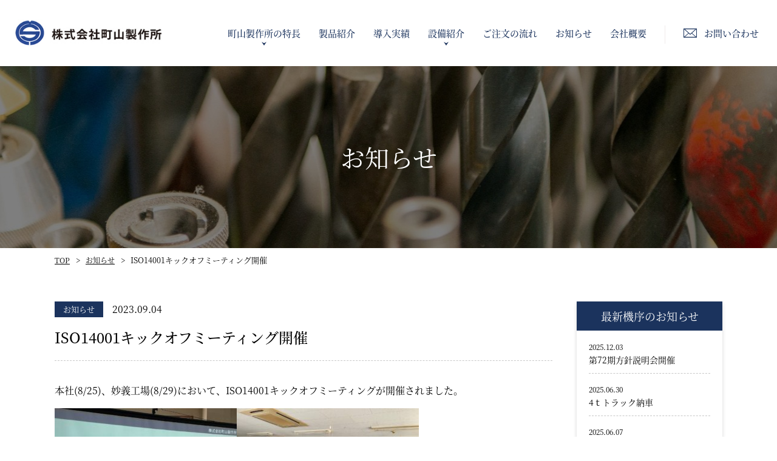

--- FILE ---
content_type: text/html; charset=UTF-8
request_url: https://machiyama-ind.jp/iso14001%E3%82%AD%E3%83%83%E3%82%AF%E3%82%AA%E3%83%95%E3%83%9F%E3%83%BC%E3%83%86%E3%82%A3%E3%83%B3%E3%82%B0%E9%96%8B%E5%82%AC/
body_size: 10467
content:
<!DOCTYPE HTML>
<html>
<head>
<meta charset="UTF-8">
<meta name="viewport" content="width=device-width">
<PageMap>
	<DataObject type="thumbnail">
		<Attribute name="src" value="https://machiyama-ind.jp/wp/wp-content/themes/machiyama-ind/img/common/thm02.jpg"/>
		<Attribute name="width" value="120"/>
		<Attribute name="height" value="120"/>
	</DataObject>
</PageMap>	
<title>
ISO14001キックオフミーティング開催｜金属プレス加工・工程設計から対応｜株式会社町山製作所</title>

<meta name="description" content="ISO14001キックオフミーティング開催｜金属プレス加工を専門とした、工程設計・VA提案も得意とする提案型プレス加工の製作会社です。また、スポット溶接、アーク溶接、組立作業、カシメまで自社工場で行えるので、複数の協力会社への手配を無くして、完成品になるまでの納期を短縮することが出来ます。" />
	
	
<meta name="keywords" content="" />

<link rel="stylesheet" type="text/css" href="https://machiyama-ind.jp/wp/wp-content/themes/machiyama-ind/css/reset.css">
<script>
  (function(d) {
    var config = {
      kitId: 'rkt0efu',
      scriptTimeout: 3000,
      async: true
    },
    h=d.documentElement,t=setTimeout(function(){h.className=h.className.replace(/\bwf-loading\b/g,"")+" wf-inactive";},config.scriptTimeout),tk=d.createElement("script"),f=false,s=d.getElementsByTagName("script")[0],a;h.className+=" wf-loading";tk.src='https://use.typekit.net/'+config.kitId+'.js';tk.async=true;tk.onload=tk.onreadystatechange=function(){a=this.readyState;if(f||a&&a!="complete"&&a!="loaded")return;f=true;clearTimeout(t);try{Typekit.load(config)}catch(e){}};s.parentNode.insertBefore(tk,s)
  })(document);
</script>
<link rel="stylesheet" type="text/css" href="https://machiyama-ind.jp/wp/wp-content/themes/machiyama-ind/css/common.css?ver=1.0.7" media="print,only screen and (min-width:1100px)">
<link rel="stylesheet" type="text/css" href="https://machiyama-ind.jp/wp/wp-content/themes/machiyama-ind/css/unique.css?ver=1.0.5" media="print,only screen and (min-width:1100px)">
<link rel="stylesheet" type="text/css" href="https://machiyama-ind.jp/wp/wp-content/themes/machiyama-ind/css/sp.css?ver=1.1.6" media="only screen and (min-width: 0px) and (max-width: 1099px)">
<link rel="stylesheet" type="text/css" href="https://machiyama-ind.jp/wp/wp-content/themes/machiyama-ind/css/animation.css">
<link rel="stylesheet" type="text/css" href="https://machiyama-ind.jp/wp/wp-content/themes/machiyama-ind/css/odometer-theme-default.css">
	
<link rel="stylesheet" type="text/css" href="https://machiyama-ind.jp/wp/wp-content/themes/machiyama-ind/slick/slick.css">
<link rel="stylesheet" type="text/css" href="https://machiyama-ind.jp/wp/wp-content/themes/machiyama-ind/slick/slick-theme.css">
<!-- Global site tag (gtag.js) - Google Analytics -->
<script async src="https://www.googletagmanager.com/gtag/js?id=UA-63174816-1"></script>
<script>
  window.dataLayer = window.dataLayer || [];
  function gtag(){dataLayer.push(arguments);}
  gtag('js', new Date());
  gtag('config', 'UA-63174816-1');
</script>
<meta name='robots' content='max-image-preview:large' />
<link rel='dns-prefetch' href='//s.w.org' />
		<script type="text/javascript">
			window._wpemojiSettings = {"baseUrl":"https:\/\/s.w.org\/images\/core\/emoji\/13.0.1\/72x72\/","ext":".png","svgUrl":"https:\/\/s.w.org\/images\/core\/emoji\/13.0.1\/svg\/","svgExt":".svg","source":{"concatemoji":"https:\/\/machiyama-ind.jp\/wp\/wp-includes\/js\/wp-emoji-release.min.js?ver=5.7.14"}};
			!function(e,a,t){var n,r,o,i=a.createElement("canvas"),p=i.getContext&&i.getContext("2d");function s(e,t){var a=String.fromCharCode;p.clearRect(0,0,i.width,i.height),p.fillText(a.apply(this,e),0,0);e=i.toDataURL();return p.clearRect(0,0,i.width,i.height),p.fillText(a.apply(this,t),0,0),e===i.toDataURL()}function c(e){var t=a.createElement("script");t.src=e,t.defer=t.type="text/javascript",a.getElementsByTagName("head")[0].appendChild(t)}for(o=Array("flag","emoji"),t.supports={everything:!0,everythingExceptFlag:!0},r=0;r<o.length;r++)t.supports[o[r]]=function(e){if(!p||!p.fillText)return!1;switch(p.textBaseline="top",p.font="600 32px Arial",e){case"flag":return s([127987,65039,8205,9895,65039],[127987,65039,8203,9895,65039])?!1:!s([55356,56826,55356,56819],[55356,56826,8203,55356,56819])&&!s([55356,57332,56128,56423,56128,56418,56128,56421,56128,56430,56128,56423,56128,56447],[55356,57332,8203,56128,56423,8203,56128,56418,8203,56128,56421,8203,56128,56430,8203,56128,56423,8203,56128,56447]);case"emoji":return!s([55357,56424,8205,55356,57212],[55357,56424,8203,55356,57212])}return!1}(o[r]),t.supports.everything=t.supports.everything&&t.supports[o[r]],"flag"!==o[r]&&(t.supports.everythingExceptFlag=t.supports.everythingExceptFlag&&t.supports[o[r]]);t.supports.everythingExceptFlag=t.supports.everythingExceptFlag&&!t.supports.flag,t.DOMReady=!1,t.readyCallback=function(){t.DOMReady=!0},t.supports.everything||(n=function(){t.readyCallback()},a.addEventListener?(a.addEventListener("DOMContentLoaded",n,!1),e.addEventListener("load",n,!1)):(e.attachEvent("onload",n),a.attachEvent("onreadystatechange",function(){"complete"===a.readyState&&t.readyCallback()})),(n=t.source||{}).concatemoji?c(n.concatemoji):n.wpemoji&&n.twemoji&&(c(n.twemoji),c(n.wpemoji)))}(window,document,window._wpemojiSettings);
		</script>
		<style type="text/css">
img.wp-smiley,
img.emoji {
	display: inline !important;
	border: none !important;
	box-shadow: none !important;
	height: 1em !important;
	width: 1em !important;
	margin: 0 .07em !important;
	vertical-align: -0.1em !important;
	background: none !important;
	padding: 0 !important;
}
</style>
	<link rel='stylesheet' id='wp-block-library-css'  href='https://machiyama-ind.jp/wp/wp-includes/css/dist/block-library/style.min.css?ver=5.7.14' type='text/css' media='all' />
<link rel='stylesheet' id='contact-form-7-css'  href='https://machiyama-ind.jp/wp/wp-content/plugins/contact-form-7/includes/css/styles.css?ver=5.3.2' type='text/css' media='all' />
<link rel='stylesheet' id='contact-form-7-confirm-css'  href='https://machiyama-ind.jp/wp/wp-content/plugins/contact-form-7-add-confirm/includes/css/styles.css?ver=5.1' type='text/css' media='all' />
<link rel='stylesheet' id='wp-pagenavi-css'  href='https://machiyama-ind.jp/wp/wp-content/plugins/wp-pagenavi/pagenavi-css.css?ver=2.70' type='text/css' media='all' />
<link rel='stylesheet' id='jquery-ui-smoothness-css'  href='https://machiyama-ind.jp/wp/wp-content/plugins/contact-form-7/includes/js/jquery-ui/themes/smoothness/jquery-ui.min.css?ver=1.11.4' type='text/css' media='screen' />
<link rel='stylesheet' id='fancybox-css'  href='https://machiyama-ind.jp/wp/wp-content/plugins/easy-fancybox/css/jquery.fancybox.min.css?ver=1.3.24' type='text/css' media='screen' />
<script type='text/javascript' src='https://machiyama-ind.jp/wp/wp-includes/js/jquery/jquery.min.js?ver=3.5.1' id='jquery-core-js'></script>
<script type='text/javascript' src='https://machiyama-ind.jp/wp/wp-includes/js/jquery/jquery-migrate.min.js?ver=3.3.2' id='jquery-migrate-js'></script>
<link rel="https://api.w.org/" href="https://machiyama-ind.jp/wp-json/" /><link rel="alternate" type="application/json" href="https://machiyama-ind.jp/wp-json/wp/v2/posts/1806" /><link rel="EditURI" type="application/rsd+xml" title="RSD" href="https://machiyama-ind.jp/wp/xmlrpc.php?rsd" />
<link rel="wlwmanifest" type="application/wlwmanifest+xml" href="https://machiyama-ind.jp/wp/wp-includes/wlwmanifest.xml" /> 
<meta name="generator" content="WordPress 5.7.14" />
<link rel="canonical" href="https://machiyama-ind.jp/iso14001%e3%82%ad%e3%83%83%e3%82%af%e3%82%aa%e3%83%95%e3%83%9f%e3%83%bc%e3%83%86%e3%82%a3%e3%83%b3%e3%82%b0%e9%96%8b%e5%82%ac/" />
<link rel='shortlink' href='https://machiyama-ind.jp/?p=1806' />
<link rel="alternate" type="application/json+oembed" href="https://machiyama-ind.jp/wp-json/oembed/1.0/embed?url=https%3A%2F%2Fmachiyama-ind.jp%2Fiso14001%25e3%2582%25ad%25e3%2583%2583%25e3%2582%25af%25e3%2582%25aa%25e3%2583%2595%25e3%2583%259f%25e3%2583%25bc%25e3%2583%2586%25e3%2582%25a3%25e3%2583%25b3%25e3%2582%25b0%25e9%2596%258b%25e5%2582%25ac%2F" />
<link rel="alternate" type="text/xml+oembed" href="https://machiyama-ind.jp/wp-json/oembed/1.0/embed?url=https%3A%2F%2Fmachiyama-ind.jp%2Fiso14001%25e3%2582%25ad%25e3%2583%2583%25e3%2582%25af%25e3%2582%25aa%25e3%2583%2595%25e3%2583%259f%25e3%2583%25bc%25e3%2583%2586%25e3%2582%25a3%25e3%2583%25b3%25e3%2582%25b0%25e9%2596%258b%25e5%2582%25ac%2F&#038;format=xml" />

<meta property="og:title" content="ISO14001キックオフミーティング開催">
<meta property="og:description" content="本社(8/25)、妙義工場(8/29)において、ISO14001キックオフミ… ">
<meta property="og:type" content="article">
<meta property="og:url" content="https://machiyama-ind.jp/iso14001%e3%82%ad%e3%83%83%e3%82%af%e3%82%aa%e3%83%95%e3%83%9f%e3%83%bc%e3%83%86%e3%82%a3%e3%83%b3%e3%82%b0%e9%96%8b%e5%82%ac/">
<meta property="og:image" content="https://machiyama-ind.jp/wp/wp-content/uploads/2023/09/1-300x225.jpg">
<meta property="og:site_name" content="株式会社町山製作所">
<meta name="twitter:card" content="summary_large_image">
<meta name="twitter:site" content="">
<meta property="og:locale" content="ja_JP">
<noscript><style id="rocket-lazyload-nojs-css">.rll-youtube-player, [data-lazy-src]{display:none !important;}</style></noscript><script type="text/javascript" src="https://machiyama-ind.jp/wp/wp-content/themes/machiyama-ind/slick/slick.min.js" defer="defer"></script>
<script type="text/javascript" src="https://machiyama-ind.jp/wp/wp-content/themes/machiyama-ind/js/custom-sp.js?ver=1.0.0" defer="defer"></script>
<script type="text/javascript" src="https://machiyama-ind.jp/wp/wp-content/themes/machiyama-ind/js/fixed-class.js" defer="defer"></script>
<script type="text/javascript" src="https://machiyama-ind.jp/wp/wp-content/themes/machiyama-ind/js/smoothscrollex.js" defer="defer"></script>
<script type="text/javascript" src="https://machiyama-ind.jp/wp/wp-content/themes/machiyama-ind/js/jquery.inview.js" defer="defer"></script>
<script type="text/javascript" src="https://machiyama-ind.jp/wp/wp-content/themes/machiyama-ind/js/scroll-animation.js" defer="defer"></script>
<script type="text/javascript" src="https://machiyama-ind.jp/wp/wp-content/themes/machiyama-ind/js/odometer.min.js"></script>	
<script>
   jQuery(function(){
        jQuery('.top-cont02 .result-cont').on('inview', function(event, isInView, visiblePartX, visiblePartY) {
            if (isInView) {
                
			setTimeout(function(){
			jQuery('.anima02 .result-count').html(1200000);
			}, 1000);
				
            } else {
               // jQuery(this).stop().removeClass('LeftIn');
            }
        });
        jQuery('div#p02Box01 .result-cont').on('inview', function(event, isInView, visiblePartX, visiblePartY) {
            if (isInView) {
                
			setTimeout(function(){
			jQuery('div#p02Box01 .result-count').html(1200000);
			}, 1000);
				
            } else {
               // jQuery(this).stop().removeClass('LeftIn');
            }
        });
        jQuery('section#ques-box .trigger').on('inview', function(event, isInView, visiblePartX, visiblePartY) {
            if (isInView) {
             jQuery('section#ques-box').stop().addClass('anima04'); 
			setTimeout(function(){
			jQuery('.anima04 span#per01').html(96.58);
			jQuery('.anima04 span#per02').html(97.88);
			jQuery('.anima04 .data01 .data-per-bar > div').css('width','96.58%');
			jQuery('.anima04 .data02 .data-per-bar > div').css('width','97.88%');
			}, 1000);
				
            } else {
               // jQuery(this).stop().removeClass('LeftIn');
            }
        });
        jQuery('.p04-cont01 .data.data01').on('inview', function(event, isInView, visiblePartX, visiblePartY) {
            if (isInView) {
			setTimeout(function(){
			jQuery('.p04-cont01  span#per01').html(96.58);
			jQuery('.p04-cont01  .data01 .data-per-bar > div').css('width','96.58%');
			}, 1000);
				
            } else {
               // jQuery(this).stop().removeClass('LeftIn');
            }
        });
        jQuery('.p04-cont01 .data.data02').on('inview', function(event, isInView, visiblePartX, visiblePartY) {
            if (isInView) {
			setTimeout(function(){
			jQuery('.p04-cont01  span#per02').html(97.88);
			jQuery('.p04-cont01  .data02 .data-per-bar > div').css('width','97.88%');
			}, 1000);
				
            } else {
               // jQuery(this).stop().removeClass('LeftIn');
            }
        });
   });
</script>	
	
	
	
	
	
	
	
	
<!-- User Heat Tag -->
<script type="text/javascript">
(function(add, cla){window['UserHeatTag']=cla;window[cla]=window[cla]||function(){(window[cla].q=window[cla].q||[]).push(arguments)},window[cla].l=1*new Date();var ul=document.createElement('script');var tag = document.getElementsByTagName('script')[0];ul.async=1;ul.src=add;tag.parentNode.insertBefore(ul,tag);})('//uh.nakanohito.jp/uhj2/uh.js', '_uhtracker');_uhtracker({id:'uhIA4x3Lib'});
</script>
<!-- End User Heat Tag -->	
</head>
<body class="post-template-default single single-post postid-1806 single-format-standard" ontouchstart="">

<header>

    <div id="header">
		<div class="head-inner">
						<h1>
				<a href="https://machiyama-ind.jp" class="flex">
					<img src="data:image/svg+xml,%3Csvg%20xmlns='http://www.w3.org/2000/svg'%20viewBox='0%200%20300%2042'%3E%3C/svg%3E" width="300" height="42" alt="ISO14001キックオフミーティング開催｜金属プレス加工・工程設計から対応｜株式会社町山製作所" data-lazy-src="https://machiyama-ind.jp/wp/wp-content/themes/machiyama-ind/img/common/logo.png"/><noscript><img src="https://machiyama-ind.jp/wp/wp-content/themes/machiyama-ind/img/common/logo.png" width="300" height="42" alt="ISO14001キックオフミーティング開催｜金属プレス加工・工程設計から対応｜株式会社町山製作所"/></noscript>
				</a>
			</h1>

			<div id="gnav">
				<ul class="flex">
					<li class="gnav01 drop01">
						<div><span>町山製作所の特長</span></div>
						
						<ul class="dr01">
							<li><a href="https://machiyama-ind.jp/proposal/"><span>提案型プレス加工</span></a></li>
							<li><a href="https://machiyama-ind.jp/quality/"><span>品質管理について</span></a></li>
							<li><a href="https://machiyama-ind.jp/interview/"><span>社員インタビュー</span></a></li>
						</ul>
						<div class="drop-cont">
						</div>	
					</li>
					<li class="gnav02"><a href="https://machiyama-ind.jp/products/">製品紹介</a></li>
					<li class="gnav03"><a href="https://machiyama-ind.jp/case/">導入実績</a></li>
					<li class="gnav04 drop01">
						<div><span>設備紹介</span></div>
						<ul class="dr01">
							<li><a href="https://machiyama-ind.jp/equipment/"><span>生産設備</span></a></li>
							<li><a href="https://machiyama-ind.jp/measuring/"><span>測定設備</span></a></li>
							<li><a href="https://machiyama-ind.jp/maintenance/"><span>保全設備</span></a></li>
						</ul>
						<div class="drop-cont">
						</div>		
					</li>
					<li class="gnav04-2"><a href="https://machiyama-ind.jp/flow/">ご注文の流れ</a></li>
					<li class="gnav05"><a href="https://machiyama-ind.jp/blog/">お知らせ</a></li>
					<li class="gnav06"><a href="https://machiyama-ind.jp/company/">会社概要</a></li>
					<li class="gnav07"><a href="https://machiyama-ind.jp/contact/"><span>お問い合わせ</span></a></li>
					
				</ul>
			</div>
			
		</div>
    </div>
	
	<nav>
	<!--スマホナビ-->
	<div class="sp-nav-btn sp"></div>	
	<div class="sp-nav-list sp">
		<div class="overlay-nav"></div>
		<div class="navs-list-wrap">
			<ul class="navs-list min">
				<li>
					<div class="nav-midashi">町山製作所の特徴</div>
					<ul class="sp-nav sp-nav02">
						<li><a href="https://machiyama-ind.jp/proposal/"><span>提案型プレス加工</span></a></li>
						<li><a href="https://machiyama-ind.jp/quality/"><span>品質管理について</span></a></li>
						<li><a href="https://machiyama-ind.jp/interview/"><span>社員インタビュー</span></a></li>
					</ul>
				</li>
				<li class="gnav02"><a href="https://machiyama-ind.jp/products/">製品紹介</a></li>
				<li class="gnav03"><a href="https://machiyama-ind.jp/case/">導入実績</a></li>
				<li>
					<div class="nav-midashi">設備紹介</div>
					<ul class="sp-nav sp-nav02">
						<li><a href="https://machiyama-ind.jp/equipment/"><span>生産設備</span></a></li>
						<li><a href="https://machiyama-ind.jp/measuring/"><span>測定設備</span></a></li>
						<li><a href="https://machiyama-ind.jp/maintenance/"><span>保全設備</span></a></li>
					</ul>
				</li>
				<li class="gnav04-2"><a href="https://machiyama-ind.jp/flow/">ご注文の流れ</a></li>
				<li class="gnav05"><a href="https://machiyama-ind.jp/blog/">お知らせ</a></li>
				<li class="gnav06"><a href="https://machiyama-ind.jp/company/">会社概要</a></li>
				<li class="gnav07"><a href="https://machiyama-ind.jp/contact/"><span>お問い合わせ</span></a></li>
			</ul>
		</div>	
	</div>
	</nav>
	
	
</header>
<div id="top-link"><span>ページの先頭</span></div>
<div id="ftrigger"></div>
<div id="main">
    <div class="wrap">
        <div class="page-title min"><span>お知らせ</span></div>
    </div>
</div>

<div id="bread">
    <div class="wrap cf">
        <ul class="bread-list">
            <li><a href="https://machiyama-ind.jp">TOP</a></li>
            <li><a href="https://machiyama-ind.jp/blog/">お知らせ</a></li>
            <li>ISO14001キックオフミーティング開催</li>
        </ul>
    </div>
</div>

<main>
<div id="contents">
	
	<div id="two-content" class="wrap cf">
    	<div id="two-main">
			
			<div class="blog-single">
				
                                            	<article class="blogs">
					<div class="blog02-info cf">
						<div class="blog02-cate">お知らせ</div>						<div class="blog02-date">2023.09.04</div>
					</div>
					<h2 class="blog-title">ISO14001キックオフミーティング開催</h2>
					<div class="blog-text">
						<p>本社(8/25)、妙義工場(8/29)において、ISO14001キックオフミーティングが開催されました。</p>
<p><a href="https://machiyama-ind.jp/wp/wp-content/uploads/2023/09/1.jpg"><img loading="lazy" src="data:image/svg+xml,%3Csvg%20xmlns='http://www.w3.org/2000/svg'%20viewBox='0%200%20300%20225'%3E%3C/svg%3E" alt="" width="300" height="225" class="alignnone size-medium wp-image-1807" data-lazy-srcset="https://machiyama-ind.jp/wp/wp-content/uploads/2023/09/1-300x225.jpg 300w, https://machiyama-ind.jp/wp/wp-content/uploads/2023/09/1-1024x768.jpg 1024w, https://machiyama-ind.jp/wp/wp-content/uploads/2023/09/1-768x576.jpg 768w, https://machiyama-ind.jp/wp/wp-content/uploads/2023/09/1-1536x1152.jpg 1536w, https://machiyama-ind.jp/wp/wp-content/uploads/2023/09/1.jpg 1920w" data-lazy-sizes="(max-width: 300px) 100vw, 300px" data-lazy-src="https://machiyama-ind.jp/wp/wp-content/uploads/2023/09/1-300x225.jpg" /><noscript><img loading="lazy" src="https://machiyama-ind.jp/wp/wp-content/uploads/2023/09/1-300x225.jpg" alt="" width="300" height="225" class="alignnone size-medium wp-image-1807" srcset="https://machiyama-ind.jp/wp/wp-content/uploads/2023/09/1-300x225.jpg 300w, https://machiyama-ind.jp/wp/wp-content/uploads/2023/09/1-1024x768.jpg 1024w, https://machiyama-ind.jp/wp/wp-content/uploads/2023/09/1-768x576.jpg 768w, https://machiyama-ind.jp/wp/wp-content/uploads/2023/09/1-1536x1152.jpg 1536w, https://machiyama-ind.jp/wp/wp-content/uploads/2023/09/1.jpg 1920w" sizes="(max-width: 300px) 100vw, 300px" /></noscript></a><a href="https://machiyama-ind.jp/wp/wp-content/uploads/2023/09/2.jpg"><img loading="lazy" src="data:image/svg+xml,%3Csvg%20xmlns='http://www.w3.org/2000/svg'%20viewBox='0%200%20300%20225'%3E%3C/svg%3E" alt="" width="300" height="225" class="alignnone size-medium wp-image-1808" data-lazy-srcset="https://machiyama-ind.jp/wp/wp-content/uploads/2023/09/2-300x225.jpg 300w, https://machiyama-ind.jp/wp/wp-content/uploads/2023/09/2-1024x768.jpg 1024w, https://machiyama-ind.jp/wp/wp-content/uploads/2023/09/2-768x576.jpg 768w, https://machiyama-ind.jp/wp/wp-content/uploads/2023/09/2-1536x1152.jpg 1536w, https://machiyama-ind.jp/wp/wp-content/uploads/2023/09/2.jpg 1920w" data-lazy-sizes="(max-width: 300px) 100vw, 300px" data-lazy-src="https://machiyama-ind.jp/wp/wp-content/uploads/2023/09/2-300x225.jpg" /><noscript><img loading="lazy" src="https://machiyama-ind.jp/wp/wp-content/uploads/2023/09/2-300x225.jpg" alt="" width="300" height="225" class="alignnone size-medium wp-image-1808" srcset="https://machiyama-ind.jp/wp/wp-content/uploads/2023/09/2-300x225.jpg 300w, https://machiyama-ind.jp/wp/wp-content/uploads/2023/09/2-1024x768.jpg 1024w, https://machiyama-ind.jp/wp/wp-content/uploads/2023/09/2-768x576.jpg 768w, https://machiyama-ind.jp/wp/wp-content/uploads/2023/09/2-1536x1152.jpg 1536w, https://machiyama-ind.jp/wp/wp-content/uploads/2023/09/2.jpg 1920w" sizes="(max-width: 300px) 100vw, 300px" /></noscript></a><a href="https://machiyama-ind.jp/wp/wp-content/uploads/2023/09/1.jpg"></a></p>
<p>社長からISO14001についての解説や方針説明、取組内容などの説明があり、</p>
<p>全従業員が聴講し、理解を深めました。</p>
<p>2024年度中の取得に向け、全従業員一丸となって取り組んでまいります。</p>
<p>&nbsp;</p>
					</div>
                </article>

				                			</div>
            <div class="post-navigation">
                <ul class="cf">
                                    <li class="prev"><a href="https://machiyama-ind.jp/%e5%ba%8a%e6%b4%97%e6%b5%84%e6%a9%9f%e3%80%80%e6%96%b0%e5%9e%8b%e6%a9%9f%e5%b0%8e%e5%85%a5/" rel="prev">前のページ</a></li>
                    
                                    <li class="blog-back"><a href="https://machiyama-ind.jp/blog/">一覧に戻る</a></li>
                                    <li class="next"><a href="https://machiyama-ind.jp/2024%e5%b9%b4%e5%ba%a6%e6%96%b9%e9%87%9d%e8%aa%ac%e6%98%8e%e4%bc%9a%e9%96%8b%e5%82%ac/" rel="next">次のページ</a></li>
                                
                </ul>
                
            </div>
			
        </div>
        
    	<div id="two-side">
        	<ul class="sideBox02">

		<li id="recent-posts-3" class="widget widget_recent_entries">
		<h2 class="widgettitle">最新機序のお知らせ</h2>

		<ul>
											<li>
					<a href="https://machiyama-ind.jp/%e7%ac%ac72%e6%9c%9f%e6%96%b9%e9%87%9d%e8%aa%ac%e6%98%8e%e4%bc%9a%e9%96%8b%e5%82%ac/">第72期方針説明会開催</a>
											<span class="post-date">2025.12.03</span>
									</li>
											<li>
					<a href="https://machiyama-ind.jp/4%ef%bd%94%e3%83%88%e3%83%a9%e3%83%83%e3%82%af%e7%b4%8d%e8%bb%8a/">4ｔトラック納車</a>
											<span class="post-date">2025.06.30</span>
									</li>
											<li>
					<a href="https://machiyama-ind.jp/%e5%af%8c%e5%b2%a1%e5%b8%82%e9%95%b7%e6%9d%a5%e7%a4%be/">富岡市長来社</a>
											<span class="post-date">2025.06.07</span>
									</li>
											<li>
					<a href="https://machiyama-ind.jp/2025%e5%b9%b4%e5%ba%a6%e6%96%b9%e9%87%9d%e8%aa%ac%e6%98%8e%e4%bc%9a%e9%96%8b%e5%82%ac/">2025年度方針説明会開催</a>
											<span class="post-date">2024.12.10</span>
									</li>
											<li>
					<a href="https://machiyama-ind.jp/%e3%83%ad%e3%83%9c%e3%83%83%e3%83%88%e6%ba%b6%e6%8e%a5%e6%a9%9f%e5%b0%8e%e5%85%a5/">ロボット溶接機導入</a>
											<span class="post-date">2024.10.16</span>
									</li>
					</ul>

		</li>
<li id="categories-3" class="widget widget_categories"><h2 class="widgettitle">カテゴリ</h2>

			<ul>
					<li class="cat-item cat-item-1"><a href="https://machiyama-ind.jp/category/news/">お知らせ</a>
</li>
	<li class="cat-item cat-item-3"><a href="https://machiyama-ind.jp/category/%e6%b4%bb%e5%8b%95%e5%a0%b1%e5%91%8a/">活動報告</a>
</li>
			</ul>

			</li>
<li id="archives-3" class="widget widget_archive"><h2 class="widgettitle">アーカイブ</h2>

			<ul>
					<li><a href='https://machiyama-ind.jp/2025/12/'>2025年12月</a></li>
	<li><a href='https://machiyama-ind.jp/2025/06/'>2025年6月</a></li>
	<li><a href='https://machiyama-ind.jp/2024/12/'>2024年12月</a></li>
	<li><a href='https://machiyama-ind.jp/2024/10/'>2024年10月</a></li>
	<li><a href='https://machiyama-ind.jp/2024/09/'>2024年9月</a></li>
	<li><a href='https://machiyama-ind.jp/2024/04/'>2024年4月</a></li>
	<li><a href='https://machiyama-ind.jp/2023/12/'>2023年12月</a></li>
	<li><a href='https://machiyama-ind.jp/2023/09/'>2023年9月</a></li>
	<li><a href='https://machiyama-ind.jp/2023/08/'>2023年8月</a></li>
	<li><a href='https://machiyama-ind.jp/2023/06/'>2023年6月</a></li>
			</ul>

			</li>
	
</ul>        </div>
    </div>    
   
</div>
</main>   



<aside id="ftBox01" style="background: url(https://machiyama-ind.jp/wp/wp-content/uploads/2021/06/aadea7ea7493523506ff7289ddd5acaf.jpg) no-repeat center;background-size: cover;">
	<div class="trigger"></div>
	<div class="aside-inner wrap">
	<div class="aside-text">
		<p>さまざまな業種の金属プレス加工・工程設計に対応します。</p>
		<p>お気軽にお問い合わせください。</p>
	</div>

	<div class="aside-contacts flex">
		<div class="aside-btn aside-tel"><a href="tel:0466-86-6606" class="no-pc"><span>Tel.0466-86-6606</span></a></div>
		<div class="aside-btn aside-mail"><a href="https://machiyama-ind.jp/contact/" ><span>お問い合わせ</span></a></div>
	</div>
</div>

</aside>	


<footer>
	
	<div id="page-top">
		<a href="#top-link">
		</a>
	</div>
	
	<div id="footer">
		
		
		
		<div id="ftBox02">
			<div class="wrap cf">
				<div class="right">
					<ul id="fnav">
						<li class="fnav01">
							<ul class="fs01">
								<li><a href="https://machiyama-ind.jp/products/">製品紹介</a></li>
								<li><a href="https://machiyama-ind.jp/case/">導入実績</a></li>
								<li><a href="https://machiyama-ind.jp/blog/">お知らせ</a></li>
								<li><a href="https://machiyama-ind.jp/flow/">ご注文の流れ</a></li>
							</ul>
						</li>
						<li class="fnav02">
							<div class="ft-midashi">会社概要</div>
							<ul class="fs02">
								<li><a href="https://machiyama-ind.jp/company/">会社概要</a></li>
								<li><a href="https://machiyama-ind.jp/company/#greeting">代表挨拶</a></li>
								<li><a href="https://machiyama-ind.jp/company/#history">沿革</a></li>
							</ul>
						</li>
						<li class="fnav03">
							<div class="ft-midashi">設備紹介</div>
							<ul class="fs02">
								<li><a href="https://machiyama-ind.jp/equipment/">生産設備</a></li>
								<li><a href="https://machiyama-ind.jp/measuring/">測定設備</a></li>
								<li><a href="https://machiyama-ind.jp/maintenance/">保全設備</a></li>
							</ul>
						</li>
						<li class="fnav04">
							<div class="ft-midashi">町山製作所の特長</div>
							<ul class="fs02">
								<li><a href="https://machiyama-ind.jp/proposal/">提案型プレス加工</a></li>
								<li><a href="https://machiyama-ind.jp/quality/">品質管理について</a></li>
								<li><a href="https://machiyama-ind.jp/interview/">社員インタビュー</a></li>
							</ul>
						</li>
						<li class="fnav05">
							<div class="ft-midashi">お問い合わせ</div>
							<ul class="fs02">
								<li><a href="https://machiyama-ind.jp/contact/">お問い合わせ</a></li>
								<li><a href="https://machiyama-ind.jp/privacy/">プライバシーポリシー</a></li>
								<li><a href="https://machiyama-ind.jp/sitepolicy/">サイトポリシー</a></li>
							</ul>
						</li>
					</ul>
				</div>
				<div class="left">
					<div class="ft-logo-area flex">
					
						<h2 class="ft-logo"><a href="https://machiyama-ind.jp"><img src="data:image/svg+xml,%3Csvg%20xmlns='http://www.w3.org/2000/svg'%20viewBox='0%200%20277%2048'%3E%3C/svg%3E" width="277" height="48" alt="金属プレス加工・工程設計から対応｜株式会社町山製作所" data-lazy-src="https://machiyama-ind.jp/wp/wp-content/themes/machiyama-ind/img/common/ft-logo.png"/><noscript><img src="https://machiyama-ind.jp/wp/wp-content/themes/machiyama-ind/img/common/ft-logo.png" width="277" height="48" alt="金属プレス加工・工程設計から対応｜株式会社町山製作所"/></noscript></a></h2>
						<div class="iso-logo"><img src="data:image/svg+xml,%3Csvg%20xmlns='http://www.w3.org/2000/svg'%20viewBox='0%200%20147%2070'%3E%3C/svg%3E" width="147" height="70" alt="" data-lazy-src="https://machiyama-ind.jp/wp/wp-content/themes/machiyama-ind/img/common/iso01.jpg"/><noscript><img src="https://machiyama-ind.jp/wp/wp-content/themes/machiyama-ind/img/common/iso01.jpg" width="147" height="70" alt=""/></noscript></div>
					</div>
					
					<dl class="ft-addressBox">
						<dt>本社</dt>
						<dd>
							<p>神奈川県藤沢市石川1-9-2</p>
							<p>TEL 0466-86-6606 / FAX 0466-86-6607</p>
						</dd>
					</dl>
					
					<dl class="ft-addressBox">
						<dt>妙義工場</dt>
						<dd>
							<p>群馬県富岡市妙義町八木連575</p>	
							<p>TEL 0274-60-7007 / FAX 0274-60-7008</p>		
						</dd>
					</dl>
					
					
				</div>
		  </div>
		</div>
		<div class="ft-bottom">
			<div class="wrap">
				<div class="copyrigh"><p>© 2015-2026　株式会社町山製作所</p></div>
			</div>
		</div>
		
		
		
    </div>
</footer>
</body>
<script type="text/javascript">
document.addEventListener( 'wpcf7mailsent', function( event ) {
		window.location.href = 'https://machiyama-ind.jp/thanks';
		
}, false );
</script>
<script type='text/javascript' id='contact-form-7-js-extra'>
/* <![CDATA[ */
var wpcf7 = {"apiSettings":{"root":"https:\/\/machiyama-ind.jp\/wp-json\/contact-form-7\/v1","namespace":"contact-form-7\/v1"},"jqueryUi":"1"};
var wpcf7 = {"apiSettings":{"root":"https:\/\/machiyama-ind.jp\/wp-json\/contact-form-7\/v1","namespace":"contact-form-7\/v1"},"jqueryUi":"1"};
/* ]]> */
</script>
<script type='text/javascript' src='https://machiyama-ind.jp/wp/wp-content/plugins/contact-form-7/includes/js/scripts.js?ver=5.3.2' id='contact-form-7-js'></script>
<script type='text/javascript' src='https://machiyama-ind.jp/wp/wp-includes/js/jquery/jquery.form.min.js?ver=4.2.1' id='jquery-form-js'></script>
<script type='text/javascript' src='https://machiyama-ind.jp/wp/wp-content/plugins/contact-form-7-add-confirm/includes/js/scripts.js?ver=5.1' id='contact-form-7-confirm-js'></script>
<script type='text/javascript' src='https://machiyama-ind.jp/wp/wp-includes/js/jquery/ui/core.min.js?ver=1.12.1' id='jquery-ui-core-js'></script>
<script type='text/javascript' src='https://machiyama-ind.jp/wp/wp-includes/js/jquery/ui/datepicker.min.js?ver=1.12.1' id='jquery-ui-datepicker-js'></script>
<script type='text/javascript' id='jquery-ui-datepicker-js-after'>
jQuery(document).ready(function(jQuery){jQuery.datepicker.setDefaults({"closeText":"\u9589\u3058\u308b","currentText":"\u4eca\u65e5","monthNames":["1\u6708","2\u6708","3\u6708","4\u6708","5\u6708","6\u6708","7\u6708","8\u6708","9\u6708","10\u6708","11\u6708","12\u6708"],"monthNamesShort":["1\u6708","2\u6708","3\u6708","4\u6708","5\u6708","6\u6708","7\u6708","8\u6708","9\u6708","10\u6708","11\u6708","12\u6708"],"nextText":"\u6b21","prevText":"\u524d","dayNames":["\u65e5\u66dc\u65e5","\u6708\u66dc\u65e5","\u706b\u66dc\u65e5","\u6c34\u66dc\u65e5","\u6728\u66dc\u65e5","\u91d1\u66dc\u65e5","\u571f\u66dc\u65e5"],"dayNamesShort":["\u65e5","\u6708","\u706b","\u6c34","\u6728","\u91d1","\u571f"],"dayNamesMin":["\u65e5","\u6708","\u706b","\u6c34","\u6728","\u91d1","\u571f"],"dateFormat":"yy.mm.dd","firstDay":1,"isRTL":false});});
jQuery(document).ready(function(jQuery){jQuery.datepicker.setDefaults({"closeText":"\u9589\u3058\u308b","currentText":"\u4eca\u65e5","monthNames":["1\u6708","2\u6708","3\u6708","4\u6708","5\u6708","6\u6708","7\u6708","8\u6708","9\u6708","10\u6708","11\u6708","12\u6708"],"monthNamesShort":["1\u6708","2\u6708","3\u6708","4\u6708","5\u6708","6\u6708","7\u6708","8\u6708","9\u6708","10\u6708","11\u6708","12\u6708"],"nextText":"\u6b21","prevText":"\u524d","dayNames":["\u65e5\u66dc\u65e5","\u6708\u66dc\u65e5","\u706b\u66dc\u65e5","\u6c34\u66dc\u65e5","\u6728\u66dc\u65e5","\u91d1\u66dc\u65e5","\u571f\u66dc\u65e5"],"dayNamesShort":["\u65e5","\u6708","\u706b","\u6c34","\u6728","\u91d1","\u571f"],"dayNamesMin":["\u65e5","\u6708","\u706b","\u6c34","\u6728","\u91d1","\u571f"],"dateFormat":"yy.mm.dd","firstDay":1,"isRTL":false});});
</script>
<script type='text/javascript' src='https://machiyama-ind.jp/wp/wp-includes/js/jquery/ui/controlgroup.min.js?ver=1.12.1' id='jquery-ui-controlgroup-js'></script>
<script type='text/javascript' src='https://machiyama-ind.jp/wp/wp-includes/js/jquery/ui/checkboxradio.min.js?ver=1.12.1' id='jquery-ui-checkboxradio-js'></script>
<script type='text/javascript' src='https://machiyama-ind.jp/wp/wp-includes/js/jquery/ui/button.min.js?ver=1.12.1' id='jquery-ui-button-js'></script>
<script type='text/javascript' src='https://machiyama-ind.jp/wp/wp-includes/js/jquery/ui/spinner.min.js?ver=1.12.1' id='jquery-ui-spinner-js'></script>
<script type='text/javascript' src='https://machiyama-ind.jp/wp/wp-content/plugins/easy-fancybox/js/jquery.fancybox.min.js?ver=1.3.24' id='jquery-fancybox-js'></script>
<script type='text/javascript' id='jquery-fancybox-js-after'>
var fb_timeout, fb_opts={'overlayShow':true,'hideOnOverlayClick':true,'showCloseButton':true,'margin':20,'centerOnScroll':false,'enableEscapeButton':true,'autoScale':true };
if(typeof easy_fancybox_handler==='undefined'){
var easy_fancybox_handler=function(){
jQuery('.nofancybox,a.wp-block-file__button,a.pin-it-button,a[href*="pinterest.com/pin/create"],a[href*="facebook.com/share"],a[href*="twitter.com/share"]').addClass('nolightbox');
/* IMG */
var fb_IMG_select='a[href*=".jpg"]:not(.nolightbox,li.nolightbox>a),area[href*=".jpg"]:not(.nolightbox),a[href*=".jpeg"]:not(.nolightbox,li.nolightbox>a),area[href*=".jpeg"]:not(.nolightbox),a[href*=".png"]:not(.nolightbox,li.nolightbox>a),area[href*=".png"]:not(.nolightbox),a[href*=".webp"]:not(.nolightbox,li.nolightbox>a),area[href*=".webp"]:not(.nolightbox)';
jQuery(fb_IMG_select).addClass('fancybox image');
var fb_IMG_sections=jQuery('.gallery,.wp-block-gallery,.tiled-gallery,.wp-block-jetpack-tiled-gallery');
fb_IMG_sections.each(function(){jQuery(this).find(fb_IMG_select).attr('rel','gallery-'+fb_IMG_sections.index(this));});
jQuery('a.fancybox,area.fancybox,li.fancybox a').each(function(){jQuery(this).fancybox(jQuery.extend({},fb_opts,{'transitionIn':'elastic','easingIn':'easeOutBack','transitionOut':'elastic','easingOut':'easeInBack','opacity':false,'hideOnContentClick':false,'titleShow':true,'titlePosition':'over','titleFromAlt':true,'showNavArrows':true,'enableKeyboardNav':true,'cyclic':false}))});};
jQuery('a.fancybox-close').on('click',function(e){e.preventDefault();jQuery.fancybox.close()});
};
var easy_fancybox_auto=function(){setTimeout(function(){jQuery('#fancybox-auto').trigger('click')},1000);};
jQuery(easy_fancybox_handler);jQuery(document).on('post-load',easy_fancybox_handler);
jQuery(easy_fancybox_auto);
</script>
<script type='text/javascript' src='https://machiyama-ind.jp/wp/wp-content/plugins/easy-fancybox/js/jquery.easing.min.js?ver=1.4.1' id='jquery-easing-js'></script>
<script type='text/javascript' src='https://machiyama-ind.jp/wp/wp-content/plugins/easy-fancybox/js/jquery.mousewheel.min.js?ver=3.1.13' id='jquery-mousewheel-js'></script>
<script type='text/javascript' src='https://machiyama-ind.jp/wp/wp-includes/js/wp-embed.min.js?ver=5.7.14' id='wp-embed-js'></script>
<script>window.lazyLoadOptions = {
                elements_selector: "img[data-lazy-src],.rocket-lazyload,iframe[data-lazy-src]",
                data_src: "lazy-src",
                data_srcset: "lazy-srcset",
                data_sizes: "lazy-sizes",
                class_loading: "lazyloading",
                class_loaded: "lazyloaded",
                threshold: 300,
                callback_loaded: function(element) {
                    if ( element.tagName === "IFRAME" && element.dataset.rocketLazyload == "fitvidscompatible" ) {
                        if (element.classList.contains("lazyloaded") ) {
                            if (typeof window.jQuery != "undefined") {
                                if (jQuery.fn.fitVids) {
                                    jQuery(element).parent().fitVids();
                                }
                            }
                        }
                    }
                }};
        window.addEventListener('LazyLoad::Initialized', function (e) {
            var lazyLoadInstance = e.detail.instance;

            if (window.MutationObserver) {
                var observer = new MutationObserver(function(mutations) {
                    var image_count = 0;
                    var iframe_count = 0;
                    var rocketlazy_count = 0;

                    mutations.forEach(function(mutation) {
                        for (i = 0; i < mutation.addedNodes.length; i++) {
                            if (typeof mutation.addedNodes[i].getElementsByTagName !== 'function') {
                                return;
                            }

                           if (typeof mutation.addedNodes[i].getElementsByClassName !== 'function') {
                                return;
                            }

                            images = mutation.addedNodes[i].getElementsByTagName('img');
                            is_image = mutation.addedNodes[i].tagName == "IMG";
                            iframes = mutation.addedNodes[i].getElementsByTagName('iframe');
                            is_iframe = mutation.addedNodes[i].tagName == "IFRAME";
                            rocket_lazy = mutation.addedNodes[i].getElementsByClassName('rocket-lazyload');

                            image_count += images.length;
			                iframe_count += iframes.length;
			                rocketlazy_count += rocket_lazy.length;

                            if(is_image){
                                image_count += 1;
                            }

                            if(is_iframe){
                                iframe_count += 1;
                            }
                        }
                    } );

                    if(image_count > 0 || iframe_count > 0 || rocketlazy_count > 0){
                        lazyLoadInstance.update();
                    }
                } );

                var b      = document.getElementsByTagName("body")[0];
                var config = { childList: true, subtree: true };

                observer.observe(b, config);
            }
        }, false);</script><script data-no-minify="1" async src="https://machiyama-ind.jp/wp/wp-content/plugins/rocket-lazy-load/assets/js/16.1/lazyload.min.js"></script></html>

--- FILE ---
content_type: text/css
request_url: https://machiyama-ind.jp/wp/wp-content/themes/machiyama-ind/css/common.css?ver=1.0.7
body_size: 5925
content:
@charset "utf-8";
/* CSS Document */

/* Link
=========================================== */

a:link, a:visited {
	color: #000;text-decoration: none;
}
a:hover, a:active {
	color: #000;text-decoration: underline;
	
}
a {
	outline: none;transition: 0.3s;color: #000;text-decoration: none;
}
a img{transition: 0.3s;}
a:hover img {
	opacity:0.7;
	filter: alpha(opacity=70);
	-ms-filter: "alpha( opacity=70 )";
}
section {position: relative;}
:focus{outline: none;}
/* LAYOUT
=========================================== */
html{min-width: 1200px;}
body {
	min-width: 1200px;
	background:#fff;
	color: #000;
	font-size:16px;
	line-height: 1.75;
	font-family:source-han-serif-japanese, "游明朝", YuMincho, "Hiragino Mincho ProN W3", "ヒラギノ明朝 ProN W3", "Hiragino Mincho ProN", "HG明朝E", "ＭＳ Ｐ明朝", "ＭＳ 明朝", serif;
	font-style: normal;
	font-weight: 400;
	word-break: break-all;
	overflow: hidden;
}
h1,h2,h3,h4,h5,h6{line-height: 1.5;font-weight: 400;}
body,li,th,td,p,dt,dd{}
body#tinymce{min-width:inherit!important;}

p{}
.wrap{width: 1100px;margin:0 auto;	position:relative;}
table{width:100%;}
img{max-width:100%;height:auto;}

.no-pc{display: inline-block;pointer-events: none;text-decoration: none!important;}
div#ftrigger {position: absolute;top: 80px;opacity: 0;z-index: -20;}

.trigger {height: 50%!important;top: 25%!important;}

/*共通設定*/



.titles01 {font-size: 40px;margin-bottom: 35px;color: #1B335D;line-height: 1.85;font-weight: 400;}

.titles02{font-size: 25px;margin-bottom: 15px;}

.titles03 {text-align: center;font-size: 38px;line-height: 1.7;}

.titles04{text-align: center;font-size: 38px;margin-bottom: 40px;}
.titles04 > span{display: inline-block;padding: 0 45px;background: url("../img/p04/slash01.png") no-repeat left bottom 5px,url("../img/p04/slash02.png") no-repeat right bottom 5px;}

.btn01{width:350px;height: 65px;position: relative;display: table;}
.btn01 a,.btn01 span.as{display: table-cell;text-align: center;vertical-align: middle;font-size: 16px;font-weight: 400;background:#1B335D;text-decoration: none;transition: 0.3s;cursor: pointer;color: #fff;}
.btn01 a:hover,.btn01 span.as:hover{opacity: 0.7;}


.btn02{width:350px;height: 65px;position: relative;display: table;margin: 0 auto;}
.btn02 a{display: table-cell;text-align: center;vertical-align: middle;font-size: 16px;font-weight: 400;background:none;text-decoration: none;transition: 0.3s;cursor: pointer;color: #fff;border:solid 1px #fff;}
.btn02 a:hover{opacity: 0.7;}


.btn03{width:262px;height: 57px;position: relative;display: table;margin: 10px auto 0;}
.btn03 a{display: table-cell;text-align: center;vertical-align: middle;font-size: 18px;font-weight: 400;background:none;text-decoration: none;transition: 0.3s;cursor: pointer;color: #1B335D;border:solid 1px #1B335D;}
.btn03 a:hover{opacity: 0.7;}




/*テキスト境界線*/
.shadow01{text-shadow: 1px 1px 0 #fff, -1px -1px 0 #fff, 0px 1px 0 #fff, -1px 0px 0 #fff, 1px 0px 0 #fff, 0px -1px 0 #fff, -1px 1px 0 #fff, 1px -1px 0 #fff, 2px 2px 0 #fff, -2px -2px 0 #fff, 0px 2px 0 #fff, -2px 0px 0 #fff, 2px 0px 0 #fff, 0px -2px 0 #fff, -2px 2px 0 #fff, 2px -2px 0 #fff, 1px 3px 0 #fff, 0px -3px 0 #fff, 0px 3px 0 #fff, -3px 0px 0 #fff, 3px 0px 0 #fff, 0px -3px 0 #fff, -3px 1px 0 #fff, 1px -3px 0 #fff;}

/*スライダー　ふわっ*/
div#slider01,div#works-main,div#works-thumb,div.works-main,div.works-thumb{opacity: 0;transition: opacity .3s linear;}
div#slider01.slick-initialized,div#works-main.slick-initialized,div#works-thumb.slick-initialized,div.works-main.slick-initialized,
div.works-thumb.slick-initialized{opacity: 1;}



/*ウェブフォント*/
.min{font-family:source-han-serif-japanese, "游明朝", YuMincho, "Hiragino Mincho ProN W3", "ヒラギノ明朝 ProN W3", "Hiragino Mincho ProN", "HG明朝E", "ＭＳ Ｐ明朝", "ＭＳ 明朝", serif;}

.inb{display:inline-block;}
.block {display: block;}


/* header */
/*-------------------------------------------*/
#header {width:100%;}
#header {position: fixed;transition: 0.3s;background:#fff;box-sizing: border-box;width: 100%;top:0;left:0;z-index: 200;height: 109px;padding-left: 40px;}
#header h1 {}
#header h1 a{align-items: center;text-decoration: none;}
#header h1 a:hover{opacity: 0.7;}

.head-inner {display: flex;flex-wrap: wrap;align-items: center;box-sizing: border-box;height: 109px;width:100%;min-width: 1100px;padding-left: 10px;}


div#gnav{background: #fff;position: relative;margin-left: auto;margin-right: 60px;}
div#gnav > ul {font-size: 15px;font-weight: 500;line-height: 1;margin: 0 auto;align-items: center;justify-content: center;}

div#gnav > ul > li {margin-right: 30px;position: relative;}
div#gnav > ul > li > div:first-child,
div#gnav > ul > li > a{font-size: 15px;color: #1B335D;text-decoration: none;cursor: pointer;line-height: 21px;}

div#gnav > ul > li > div:first-child{position: relative;}
div#gnav > ul > li > div:first-child:before{content:"";height: 65px;width: 100%;background: url("../img/common/gnav-arrow01.png") no-repeat center top 25px;position: absolute;left: 0;top:0;}
div#gnav > ul > li:hover > div:first-child:before{background-image: url("../img/common/gnav-arrow02.png");}

div#gnav > ul > li.gnav06{margin-right: 61px;}
div#gnav > ul > li.gnav07:before{content:"";width: 1px;height: 30px;background: #EFEBEB;position: absolute;left: -31px;top:-2px;}
div#gnav > ul > li.gnav07 > a > span{display: inline-block;padding-left: 34px;background: url("../img/common/mail-ico.png") no-repeat left center;}


/*ドロップダウンリスト*/
.drop-cont {position: fixed;width: 100%;left: 0;top: 109px;background: rgba(27,51,93,0.9);height: 0;z-index: 1;transition: 0.3s;opacity: 0;overflow: hidden;}
ul.dr01 {position: absolute;width: 1100px;left: 0;top: 65px;height: 0;z-index: 2;display: flex;flex-wrap: wrap;align-items: center;opacity: 0;overflow: hidden;cursor: pointer;}
ul.dr01 > li {height: 50px;line-height: 50px;position: relative;margin-right: 50px;cursor: pointer;}
ul.dr01 > li:last-child {margin-right: 0;}
ul.dr01 > li:before {content:"";width: 100%;height: 1px;background: #FFFFFF;position: absolute;left:0;bottom:0;opacity: 0;transition: 0.3s;}
ul.dr01 > li:hover:before {opacity: 1;}
ul.dr01 > li > a{color: #fff;text-decoration: none;}
ul.dr01 > li:hover > a{opacity: 0.7;}

div#gnav > ul > li:hover > .drop-cont{height: 50px;opacity: 1;}
div#gnav > ul > li:hover > ul.dr01{height: 50px;opacity: 1;}



/*スクロール追従*/
.fixed #header{box-shadow: 0 0 3px 0 rgba(0,0,0,0.3);}
.fixed div#main{}

/*パンくず*/
div#bread {padding: 5px 0;z-index: 20;position: relative;}
#bread ul li {display: inline-block;font-size:13px;}
ul.bread-list li a{font-size:12px;text-decoration:underline;}
ul.bread-list li a:hover{text-decoration:none;}
ul.bread-list li:after{content:">";margin-left:10px;margin-right: 5px;}
ul.bread-list li:last-child:after{content:none;}



ul.j-e {float: right;}
ul.j-e li:first-child{border-right:solid 1px #ccc;padding-right:10px;margin-right:5px;}
ul.j-e li a{font-weight:bold;}

/*404*/
.error404 div#contents {}

/* main */
/*-------------------------------------------*/

.home div#main{position: relative;background:url("../img/main/main-bg00.jpg") no-repeat center;overflow: hidden;height: calc(100vh - 174px);}
.home div#main .wrap{box-sizing: border-box;padding: 1px 0;}
.main-copy {position: absolute;display: inline-block;animation: fuwa001 0.3s ease 2.5s 1 forwards;opacity: 0;bottom: 10%;z-index: 10;color: #fff;font-size: 60px;left: calc(50% - 550px);}

div#main-movie {height: auto!important;}
iframe#iframe_main-movie {width: 100%!important;height: 100%!important;margin-left: 0!important;}
.inline-YTPlayer{max-width: none!important;width: 100%!important;margin-top: -50px;}

span.youtube_over {position: absolute;left: 0;top: 0;width: 100%;height: 100%;z-index: 4;background: rgba(0,0,0,0.5);}

.home div#main{animation: main01 0.3s ease 1s 1 forwards;opacity: 0;}


/*
.fadeIn .main-text01 {
	animation-name: sha;
	animation: sha 0.5s ease 1.5s 1 forwards;
} 
.fadeIn .main-btn01-wrap {
	animation-name: sha02;
	animation: sha02 0.5s ease 2s 1 forwards;
} 
*/


@keyframes main01 {
0% {opacity: 0;}
100% {opacity: 1;}
}
@keyframes fuwa001 {
0% {opacity: 0;}
100% {opacity: 1;}
}

@keyframes sha {
0% {width:0}
100% {width:486px;}
}
@keyframes sha02 {
0% {width:0}
100% {width:250px;}
}


.main-text01 {margin-top: 70px;}
.main-text01 > div {width: 486px;}

.main-btn01-wrap{margin-top: 40px;position: relative;}
.main-btn01{position: relative;width:250px;}
.main-btn01 > a{font-size: 20px;}
.main-btn01 > a:hover{opacity: 0.7;}
.main-btn01 > a > span{display: inline-block;padding-right:50px;background: url("../img/common/arrow02.png") no-repeat center right; }

/*下層ページ*/
/*div#main span{}*/

div#main{position: relative;margin-top:109px;}
div#main{background:url("../img/main/main03.jpg") no-repeat center;background-size: cover;}
.page-title{height: 300px;width: 100%;font-size: 40px;font-weight: 400;color: #fff;display: table;}
.page-title > span{display: table-cell;text-align: center;vertical-align: middle;}

/*各ページメイン画像*/
.page-products div#main{background:url("../img/main/main02.jpg") no-repeat center;background-size: cover;}
.page-equipment div#main,
.page-measuring div#main,
.page-maintenance div#main{background:url("../img/main/main06.jpg") no-repeat center;background-size: cover;}
.page-flow div#main{background:url("../img/main/main09.jpg") no-repeat center;background-size: cover;}

.archive.post-type-archive-case div#main,
.archive.search div#main,
.single.single-case div#main,
.archive.tax-industry div#main{background:url("../img/main/main10.jpg") no-repeat center;background-size: cover;}

.page-blod div#main,
.single div#main,
.archive div#main{background:url("../img/main/main11.jpg") no-repeat center;background-size: cover;}
.page-company div#main{background:url("../img/main/main12.jpg") no-repeat center;background-size: cover;}
.page-contact div#main,
.page-thanks div#main{background:url("../img/main/main13.jpg") no-repeat center;background-size: cover;}

/* footer */
/*-------------------------------------------*/


div#footer {position: relative;background:#1C1C1C;padding-top: 1px;}
div#ftBox02{color: #fff;}
div#ftBox02 a{color: #fff;}

aside#ftBox01 {padding: 300px 0 1px;background: #F5F5F5;position: relative;}

.aside-inner {border-top: solid 2px #1B335D;box-sizing: border-box;background: #fff;padding: 40px;text-align: center;margin-bottom: -215px;z-index: 2;}
.aside-text{font-size: 22px;line-height: 1.8;}
.aside-contacts.flex {justify-content: center;margin-top: 40px;align-items: center;}


.aside-btn.aside-mail{width:400px;height: 65px;position: relative;display: table;margin-left: 60px;}
.aside-btn.aside-mail a{display: table-cell;text-align: center;vertical-align: middle;font-size: 16px;font-weight: 400;background:none;text-decoration: none;transition: 0.3s;cursor: pointer;color: #1B335D;border:solid 1px #1B335D;}
.aside-btn.aside-mail a:hover{opacity: 0.7;}

.aside-btn.aside-tel a{color: #1B335D;font-size: 36px;}

ul.fs02 {
    display: block!important;
}
div#ftBox02{padding:265px 0 20px;}
div#ftBox02 > .wrap{}
div#ftBox02 > .wrap .left{width:450px;float: left;}
div#ftBox02 > .wrap .right{width:630px;float: right;}
h2.ft-logo{margin-bottom: 35px;}

dl.ft-addressBox {display: flex;flex-wrap: wrap;align-items: center;margin-bottom: 20px;}
dl.ft-addressBox:last-child {margin-bottom:0;}
dl.ft-addressBox dt{font-size: 18px;width:105px;}
dl.ft-addressBox dd{font-size: 13px;line-height: 1.5;width:calc(100% - 105px);}


ul#fnav{display: flex;flex-wrap: wrap;}
ul#fnav > li{margin-right: 40px;}
ul#fnav > li.fnav01 {}
ul#fnav > li.fnav02 {}
ul#fnav > li.fnav03 {}
ul#fnav > li.fnav04 {}
ul#fnav > li.fnav05 {margin-right:0;}
ul#fnav > li a{font-size: 15px;}
.ft-midashi{pointer-events: none!important;}

ul.fs01 > li,
ul.fs01 > li > a{font-size: 15px;font-weight: 500;}
ul.fs01 > li{margin-bottom: 10px;}
ul.fs01 > li:last-child{margin-bottom: 0;}

ul.fs02 > li{position: relative;}
ul.fs02 > li:last-child{margin-bottom: 0;}
ul#fnav ul.fs02 > li > a{font-size: 12px;color: #B4B2B2;}

li.fnav02 ul.fs02{}

a.blank{display: inline-block;padding-right: 20px;background: url("../img/common/ico-blank.png") no-repeat right center;}

h2.ft-logo{margin-right: 15px;}

.ft-bottom .wrap{padding-bottom: 20px;}


.copyrigh{font-size: 10px;color: #585858;text-align: right;}

/* TOPへ戻る */
/*-------------------------------------------*/
div#page-top {position: fixed;z-index: -1;opacity: 0;width: 50px;height: 50px;right: 10px;bottom:50px;transition: 0.3s;}
div#page-top a{background: url("../img/common/page-top.png") no-repeat center ,#1B335D;display: block;width: 50px;height: 50px;background-size: 25px,auto;}
div#page-top a:hover{opacity: 0.7;}

.fixed div#page-top{opacity: 1;z-index: 150;}

div#top-link {position: absolute;top: 0;}
div#top-link span {display: none;}

/* iOSでのデフォルトスタイルをリセット */
input[type="submit"],
input[type="button"] {
  border-radius: 0;
  -webkit-box-sizing: content-box;
  -webkit-appearance: button;
  appearance: button;
  border: none;
  box-sizing: border-box;
  cursor: pointer;
}
input[type="submit"]::-webkit-search-decoration,
input[type="button"]::-webkit-search-decoration {
  display: none;
}
input[type="submit"]::focus,
input[type="button"]::focus {
  outline-offset: -2px;
}




/* 無限スクロールボタン */
/*-------------------------------------------*/

.scnav {text-align: center;width: 100%}
#more-button {width:100%;height:68px;border:solid 1px #333333;background:url("../img/p09/p09-arrow01.png") no-repeat center bottom 10px #333333;color:#fff;vertical-align:middle;text-decoration:none;text-align: center;
border-radius:5px;cursor:pointer;transition: 0.3s;padding-bottom: 22px;font-size: 16px;font-weight: 500;}
#more-button:hover{opacity: 0.7;}


.scroller-status {display: none;  margin-top: 10px;}

.infinite-scroll-request {animation: scroll-request 1.1s infinite linear;border: 4px solid #00b8d4;
border-left: 4px solid #fff;border-radius: 50%;height: 48px;margin: auto;width: 48px;}

@keyframes scroll-request {
  0% {
    transform: rotate(0deg);
  }
  100% {
    transform: rotate(360deg);
  }
}

.infinite-scroll-last,
.infinite-scroll-error {
  color: #757575;
  text-align: center;
}



/* CLEARFIX
=========================================== */

.cf:after {
	content: ".";
	display: block;
	clear: both;
	height: 0;
	visibility: hidden;
	overflow: hidden;
	font-size: 0.1em;
	line-height: 0;
}
.cf {
	min-height: 1px;
}
* html .cf {
	height: 1px;/*¥*//*/
  height: auto;
  overflow: hidden;
  /**/
}

.flex{    width: 100%;
    margin: 0 ;
    padding: 0;
    display: -webkit-box;
    display: -moz-box;
    display: -ms-box;
    display: -webkit-flexbox;
    display: -moz-flexbox;
    display: -ms-flexbox;
    display: -webkit-flex;
    display: -moz-flex;
    display: -ms-flex;
    display: flex;
    -webkit-box-lines: multiple;
    -moz-box-lines: multiple;
    -webkit-flex-wrap: wrap;
    -moz-flex-wrap: wrap;
    -ms-flex-wrap: wrap;
    flex-wrap: wrap;
}

.tright {
	text-align:right;
}
.tleft {
	text-align:left;
}
.tcenter {
	text-align:center;
}
.flL {
	float:left;
}
.flR {
	float:right;
}
.pad05 {
	padding:0 5px;
	text-align:justify;
}
.bold {
	font-weight:bold;
}
.red {
	color:#FF0000;
}
.blue {
	color: #1B335D;
}
.blue02 {
	color: #162998;
}
.orange{color:#FF4A00;}
.green{color:#14B7A4;}
.green02{color:#99c929;}
.navy{color:#374b8e;}
.pink{color:#ff7373;}
.lgreen{color:#179098;}
.gray{color: #818181;}

/* OTHERS
=========================================== */


.mt0 { margin-top: 0   !important;}
.mt05 { margin-top: 5px !important;}
.mt10 { margin-top:10px !important;}
.mt12 { margin-top:12px !important;}
.mt15 { margin-top:15px !important;}
.mt20 { margin-top:20px !important;}
.mt25 { margin-top:25px !important;}
.mt30 { margin-top:30px !important;}
.mt35 { margin-top:35px !important;}
.mt40 { margin-top:40px !important;}
.mt45 { margin-top:45px !important;}
.mt50 { margin-top:50px !important;}
.mr0 { margin-right: 0   !important;}
.mr05 { margin-right: 5px !important;}
.mr10 { margin-right:10px !important;}
.mr12 { margin-right:12px !important;}
.mr13 { margin-right:13px !important;}
.mr15 { margin-right:15px !important;}
.mr20 { margin-right:20px !important;}
.mr25 { margin-right:25px !important;}
.mr30 { margin-right:30px !important;}
.mr35 { margin-right:35px !important;}
.mr40 { margin-right:40px !important;}
.mr45 { margin-right:45px !important;}
.mr50 { margin-right:50px !important;}
.mb0 { margin-bottom: 0   !important;}
.mb05 { margin-bottom: 5px !important;}
.mb10 { margin-bottom:10px !important;}
.mb12 { margin-bottom:12px !important;}
.mb15 { margin-bottom:15px !important;}
.mb18 { margin-bottom:18px !important;}
.mb20 { margin-bottom:20px !important;}
.mb25 { margin-bottom:25px !important;}
.mb30 { margin-bottom:30px !important;}
.mb35 { margin-bottom:35px !important;}
.mb40 { margin-bottom:40px !important;}
.mb45 { margin-bottom:45px !important;}
.mb50 { margin-bottom:50px !important;}
.mb55 { margin-bottom:55px !important;}
.mb60 { margin-bottom:60px !important;}
.mb65 { margin-bottom:65px !important;}
.mb75 { margin-bottom:75px !important;}
.ml0 { margin-left: 0   !important;}
.ml05 { margin-left: 5px !important;}
.ml10 { margin-left:10px !important;}
.ml12 { margin-left:12px !important;}
.ml15 { margin-left:15px !important;}
.ml20 { margin-left:20px !important;}
.ml25 { margin-left:25px !important;}
.ml30 { margin-left:30px !important;}
.ml35 { margin-left:35px !important;}
.ml40 { margin-left:40px !important;}
.ml45 { margin-left:45px !important;}
.ml50 { margin-left:50px !important;}

.pt0 { padding-top: 0   !important;}
.pt05 { padding-top: 5px !important;}
.pt10 { padding-top:10px !important;}
.pt12 { padding-top:12px !important;}
.pt15 { padding-top:15px !important;}
.pt20 { padding-top:20px !important;}
.pt25 { padding-top:25px !important;}
.pt30 { padding-top:30px !important;}
.pt35 { padding-top:35px !important;}
.pt40 { padding-top:40px !important;}
.pt45 { padding-top:45px !important;}
.pt50 { padding-top:50px !important;}
.pt55 { padding-top:55px !important;}
.pt60 { padding-top:60px !important;}
.pt65 { padding-top:65px !important;}
.pt70 { padding-top:70px !important;}
.pt75 { padding-top:75px !important;}
.pt80 { padding-top:80px !important;}


.pr0 { padding-right: 0   !important;}
.pr05 { padding-right: 5px !important;}
.pr10 { padding-right:10px !important;}
.pr12 { padding-right:12px !important;}
.pr15 { padding-right:15px !important;}
.pr20 { padding-right:20px !important;}
.pr25 { padding-right:25px !important;}
.pr30 { padding-right:30px !important;}
.pr35 { padding-right:35px !important;}
.pr40 { padding-right:40px !important;}
.pr45 { padding-right:45px !important;}
.pr50 { padding-right:50px !important;}
.pb0 { padding-bottom: 0   !important;}
.pb05 { padding-bottom: 5px !important;}
.pb10 { padding-bottom:10px !important;}
.pb12 { padding-bottom:12px !important;}
.pb15 { padding-bottom:15px !important;}
.pb20 { padding-bottom:20px !important;}
.pb25 { padding-bottom:25px !important;}
.pb30 { padding-bottom:30px !important;}
.pb35 { padding-bottom:35px !important;}
.pb40 { padding-bottom:40px !important;}
.pb45 { padding-bottom:45px !important;}
.pb50 { padding-bottom:50px !important;}
.pl0 { padding-left: 0   !important;}
.pl05 { padding-left: 5px !important;}
.pl10 { padding-left:10px !important;}
.pl12 { padding-left:12px !important;}
.pl15 { padding-left:15px !important;}
.pl20 { padding-left:20px !important;}
.pl25 { padding-left:25px !important;}
.pl30 { padding-left:30px !important;}
.pl35 { padding-left:35px !important;}
.pl40 { padding-left:40px !important;}
.pl45 { padding-left:45px !important;}
.pl50 { padding-left:50px !important;}
.pl70 { padding-left:70px !important;}



	


.sp{display:none!important;}
#device-change{display:none;}
@media screen and (min-width: 0px) and (max-device-width: 768px) {
ul#device-change li {text-align:center;background:#F6B500;padding:10px;color:#fff;}
#device-change{display:block;}
#device-change li.change01{display:none;}
#device-change li.change02{display:block;}
}

@media print{
	.print{display:none!important;}
	.home header,.home footer,.home div#main,.home div#top-news,.home div#topBox01,
	.home section#plan-Box,.home section#reason-Box,.home section#voice-Box,.home section#case-Box
	,.home section#place-Box,.home div#topBox08,.home div#topics-Box{display: none!important;}
	.est-priceBox{position: relative!important;top:auto!important;bottom: auto!important;}
}



--- FILE ---
content_type: text/css
request_url: https://machiyama-ind.jp/wp/wp-content/themes/machiyama-ind/css/unique.css?ver=1.0.5
body_size: 14094
content:
@charset "UTF-8";
/* Scss Document */
/*TOP
---------------------------*/
/*TOPアニメーション*/
section#topBox01 > .wrap .left { transition: 0.3s; top: 100px; position: relative; opacity: 0; }

section#topBox01.anima01 > .wrap .left { top: 0; opacity: 1; }

section#topBox01 > .wrap .img { transition: 0.3s; top: 100px; right: -200px; position: relative; opacity: 0; }

section#topBox01.anima01 > .wrap .img { animation: anima01 0.3s ease 0.2s 1 forwards; opacity: 0; }

@keyframes anima01 { 0% { opacity: 0; top: 100px; right: -200px; }
  100% { opacity: 1; top: 0; right: 0; } }
.top-cont02 .right { width: 0; overflow: hidden; transition: 0.3s; }

.anima02 .top-cont02 .right { width: 1510px; }

.top-cont02 .left { top: 100px; opacity: 0; }

.anima02 .top-cont02 .left { animation: anima02 0.3s ease 0.4s 1 forwards; }

span.result-count, span#per01, span#per02 { font-family: source-han-serif-japanese, "游明朝", YuMincho, "Hiragino Mincho ProN W3", "ヒラギノ明朝 ProN W3", "Hiragino Mincho ProN", "HG明朝E", "ＭＳ Ｐ明朝", "ＭＳ 明朝", serif !important; }

@keyframes anima02 { 0% { opacity: 0; top: 100px; }
  100% { opacity: 1; top: 0; } }
.top-list01.flex > div { opacity: 0; transition: .5s; }

.anima02-2 .top-list01.flex > div:nth-child(1) { animation: fuffu 0.5s ease 0s 1 forwards; }

.anima02-2 .top-list01.flex > div:nth-child(2) { animation: fuffu 0.5s ease 0.3s 1 forwards; }

.anima02-2 .top-list01.flex > div:nth-child(3) { animation: fuffu 0.5s ease 0.6s 1 forwards; }

section#topBox02 .btn02 { opacity: 0; transition: 0.5s; }

section#topBox02.anima02-2 .btn02 { animation: fuffu 0.5s ease 1.0s 1 forwards; }

@keyframes fuffu { 0% { opacity: 0; }
  100% { opacity: 1; } }
section.works-sec { opacity: 0; transition: 0.3s; }

section.works-sec.anima03 { opacity: 1; }

section#ques-box { opacity: 0; top: 100px; transition: 0.3s; }

section#ques-box.anima04 { opacity: 1; top: 0; }

.home .aside-inner { transition: 0.3s; opacity: 0; }

.home .anima05 .aside-inner { opacity: 1; }

/**/
.scroll-mark { position: sticky; height: 52px; width: 50px; display: block; left: 70px; padding-top: 50px; bottom: 0; background: url("../img/common/scroll-ico.png") no-repeat center top; }

.scroll-mark > div { height: 35px; width: 1px; margin: 15px auto 0; overflow: hidden; position: relative; }

.scroll-mark > div > div { height: 35px; width: 3px; position: absolute; background: #000; top: -35px; }

.scroll-mark > div > div { animation-name: scroll; animation-duration: 1.2s; animation-iteration-count: infinite; animation-timing-function: linear; animation-delay: 0s; animation-fill-mode: forwards; animation-play-state: running; }

@keyframes scroll { 0% { top: -35px; }
  100% { top: 80px; } }
div#top-news { background: #1B335D; }

div#top-news > .wrap { display: flex; flex-wrap: wrap; align-items: center; height: 65px; color: #fff; }

div#top-news > .wrap a { color: #fff; }

article.news-art.flex { align-items: center; color: #fff; }

.news-date { font-size: 14px; width: 100px; letter-spacing: 1.5px; }

.news-cate { font-size: 12px; color: #CECDCD; border-radius: 2px; background: #172B4D; line-height: 25px; padding: 0 15px; }

article.news-art.flex > h3 { font-size: 16px; font-weight: 400; width: calc(100% - 300px); }

article.news-art.flex > .news-cate { margin: 0 40px 0 20px; }

section#topBox01 { padding: 130px 0 514px; position: relative; }

section#topBox01 .bg01 { width: 100%; height: calc(100% - 214px); left: 0; bottom: 0; background: #F5F5F5; position: absolute; }

section#topBox01 > .wrap { display: flex; flex-wrap: wrap; justify-content: space-between; z-index: 2; }

section#topBox01 > .wrap .left { width: 560px; }
section#topBox01 > .wrap .left h2.titles01 { font-size: 32px; }

section#topBox01 > .wrap .left .text { line-height: 2.5; }

section#topBox01 > .wrap .left .btn01 { margin-top: 80px; }

section#topBox01 > .wrap .img { width: calc(100% - 610px); margin-top: -50px; }

section#topBox01 > .wrap .img img { width: auto; max-width: none; }

.top-cont02 { margin-top: -384px; position: relative; z-index: 2; }
.top-cont02 .left { width: 774px; box-sizing: border-box; margin-left: -100px; box-sizing: border-box; padding: 50px 100px 60px; box-shadow: 0 3px 6px 0 rgba(0, 0, 0, 0.1); background: #fff; position: relative; z-index: 2; }
.top-cont02 .left .titles01 { font-size: 40px; letter-spacing: 3px; text-align: center; }
.top-cont02 .left > .text { text-align: center; font-size: 16px; }
.top-cont02 .right { position: absolute; left: 0; top: -50px; }
.top-cont02 .right img { width: auto; max-width: none; }

.result-cont { margin-top: 30px; padding-bottom: 35px; margin-bottom: 30px; border-bottom: solid 1px #EFEBEB; text-align: center; color: #1B335D; font-size: 26px; }

.result-cont .komoji { font-size: 22px; }

span.result-count { font-size: 80px; font-weight: bold; color: #1B335D; line-height: 1; }

section#topBox02 { background: #1B335D; padding: 1px 0 80px; }

.cor { position: relative; }
.cor h3 { font-size: 30px; color: #1B335D; margin-bottom: 20px; }
.cor dl { display: flex; flex-wrap: wrap; margin-bottom: 10px; }
.cor dl:last-child { margin-bottom: 0; }
.cor dt { width: 130px; font-weight: bold; font-size: 16px; margin-right: 10px; }
.cor dd { width: calc(100% - 140px); font-size: 16px; }
.cor .btn01 { position: absolute; right: 0; bottom: 0; width: 200px; }

.top-list01.flex { margin: 100px 0 45px; }
.top-list01.flex > div { width: 353px; margin-right: 20.5px; text-align: center; }
.top-list01.flex > div p { color: #fff; font-size: 22px; margin-top: 15px; }
.top-list01.flex > div:last-child { margin-right: 0; }

section.works-sec { padding: 80px 0; position: relative; }
section.works-sec .wrap { z-index: 2; }
section.works-sec h2.titles01 { text-align: center; }
section.works-sec .btn01 { margin: 50px auto 0; }
section.works-sec .bg { height: calc(100% - 293px); background: #F5F5F5; position: absolute; left: 0; bottom: 0; width: 100%; }

article.slideBox01 { width: 346px; margin-right: 31px; }
article.slideBox01 a { text-decoration: none; display: block; }
article.slideBox01 a .img { position: relative; margin-bottom: 10px; box-shadow: 0 3px 6px 0 rgba(0, 0, 0, 0.16); }
article.slideBox01 a .img .img-bikou { position: absolute; left: 0; bottom: 0; background: #000000; text-align: center; box-sizing: border-box; color: #fff; line-height: 1.2; font-size: 13px; width: 100%; padding: 7.5px 10px; }
article.slideBox01 a .cont h3 { font-size: 22px; line-height: 1.35; }
article.slideBox01 a:hover { opacity: 0.7; }

.w-cates.flex { margin-top: 10px; }
.w-cates.flex > div { background: #fff; color: #808080; padding: 0 15px; font-size: 12px; margin: 10px 10px 0 0; line-height: 25px; border-radius: 2px; }

div#slider01 { margin-bottom: 0 !important; }
div#slider01 button.slick-arrow { opacity: 1; z-index: 2; transition: 0.3s; width: 50px; height: 50px; }
div#slider01 button.slick-prev.slick-arrow { background: url("../img/common/slide-arrow01.png") no-repeat center #1B335D; left: -40px; }
div#slider01 button.slick-next.slick-arrow { background: url("../img/common/slide-arrow02.png") no-repeat center #1B335D; right: -40px; }
div#slider01 button.slick-arrow:before { content: none; }
div#slider01 button.slick-arrow:hover { opacity: 0.7; }

section#ques-box { padding: 80px 0 60px; background: url("../img/top/top-bg01.jpg") no-repeat center; background-size: cover; }
section#ques-box > .wrap { display: flex; flex-wrap: wrap; justify-content: space-between; align-items: flex-start; }

.top-cont03 { text-align: center; color: #fff; width: 370px; }
.top-cont03 .titles01 { color: #fff; }
.top-cont03 .btn02 { margin-top: 45px; }
.top-cont03 .text { font-size: 16px; }

.quality-datas { width: 670px; display: flex; flex-wrap: wrap; justify-content: space-between; }
.quality-datas .data { width: 330px; text-align: center; box-sizing: border-box; padding: 55px 20px 50px; background: #fff; }
.quality-datas .data h3 { font-size: 32px; margin-bottom: 25px; }
.quality-datas .data .data-per { font-weight: bold; color: #1B335D; font-size: 70px; line-height: 74px; }
.quality-datas .data .data-per .komoji { font-size: 22px; font-weight: 400; }

.data-per-bar { border: solid 1px #1B335D; height: 30px; overflow: hidden; transform: skewX(-25deg); position: relative; margin-top: 25px; transition: 0.3s; }
.data-per-bar div { position: absolute; left: 0; top: 0; width: 0; height: 30px; background: #1B335D; transition: 1.5s; }

section#topBox06 { padding: 80px 0 80px; position: relative; }
section#topBox06 .wrap { position: relative; z-index: 2; }
section#topBox06 .btn01 { margin: 50px auto 0; }
section#topBox06 .bg { width: 100%; left: 0; bottom: 0; background: #F5F5F5; height: calc(100% - 349px); position: absolute; }

.top-cont06 { padding: 80px 80px 200px; text-align: center; color: #fff; background: url("../img/top/top-bg02.jpg") no-repeat center; background-size: cover; }
.top-cont06 h2.titles01 { color: #fff; margin-bottom: 40px; }
.top-cont06 .text { font-size: 24px; line-height: 2.1; }

.slider02 { position: relative; z-index: 2; margin-top: -140px; margin-bottom: 0 !important; }
.slider02 .slick-list { overflow: visible; }
.slider02 button.slick-arrow { opacity: 1; z-index: 2; transition: 0.3s; width: 50px; height: 50px; }
.slider02 button.slick-prev.slick-arrow { background: url("../img/common/slide-arrow01.png") no-repeat center #1B335D; left: -40px; }
.slider02 button.slick-next.slick-arrow { background: url("../img/common/slide-arrow02.png") no-repeat center #1B335D; right: -40px; }
.slider02 button.slick-arrow:before { content: none; }
.slider02 button.slick-arrow:hover { opacity: 0.7; }

article.interviewBox { width: 346px; margin-right: 31px; }
article.interviewBox a { display: block; text-decoration: none; position: relative; }
article.interviewBox a .name { position: absolute; left: 0; bottom: 20px; width: 100%; box-sizing: border-box; text-align: center; color: #fff; font-size: 16px; line-height: 1.5; }
article.interviewBox a .over-cont { position: absolute; left: 0; top: 0; z-index: 2; background: rgba(255, 255, 255, 0.9); width: 100%; height: 100%; display: block; transition: 0.3s; opacity: 0; }
article.interviewBox a .over-cont > span { display: block; text-align: center; vertical-align: middle; padding: 30px; color: #1B335D; box-sizing: border-box; width: 100%; top: 50%; transform: translateY(-50%); position: absolute; }
article.interviewBox a:hover .over-cont { opacity: 1; }

/*02 製品紹介
=========================================== */
div#p02Box01 { padding: 50px 0 80px; text-align: center; }
div#p02Box01 .text { font-size: 24px; line-height: 50px; }
div#p02Box01 .text .blue { font-size: 32px; padding-bottom: 5px; border-bottom: dashed 1px #182C51; }
div#p02Box01 .result-cont { margin-bottom: 80px; padding-bottom: 0; border-bottom: none; }

.p02-links { padding: 40px; background: #F5F5F5; }
.p02-links > ul.flex > li { width: 320px; height: 69px; display: table; margin-right: 30px; }
.p02-links > ul.flex > li a { display: table-cell; text-decoration: none; text-align: center; vertical-align: middle; color: #fff; font-size: 24px; background: #1B335D; position: relative; }
.p02-links > ul.flex > li a:before { content: ""; background: url("../img/main/tri.png") no-repeat center top; width: 20px; height: 13px; position: absolute; top: calc(100% + 10px); left: 50%; transform: translateX(-50%); }
.p02-links > ul.flex > li a:hover { opacity: 0.7; }
.p02-links > ul.flex > li:nth-child(3n) { margin-right: 0; }

section#p02Box02 .pro-bg { height: 320px; width: 100%; background: url("../img/p02/bg01.jpg") no-repeat center; background-size: cover; }
section#p02Box02 > .img { text-align: center; margin: 45px 0 115px; }

.p02-cont01 { padding: 1px 0 80px; background: #F5F5F5; }
.p02-cont01 .btn01 { margin: 50px auto 0; }

.p02-details.flex { margin-top: -120px; }
.p02-details.flex > div { width: 260px; margin: 40px 20px 0 0; }
.p02-details.flex > div .img { margin-bottom: 15px; }
.p02-details.flex > div .detail-name { display: flex; flex-wrap: wrap; align-items: center; }
.p02-details.flex > div .detail-name .num { width: 42px; height: 42px; line-height: 42px; text-align: center; color: #fff; background: #1B335D; border-radius: 100%; margin-right: 7px; }
.p02-details.flex > div .detail-name span.text { font-size: 18px; line-height: 1.25; width: calc(100% - 49px); }
.p02-details.flex > div:nth-child(4n) { margin-right: 0; }

section#p02Box03 .pro-bg { height: 320px; width: 100%; background: url("../img/p02/bg02.jpg") no-repeat center; background-size: cover; }
section#p02Box03 > .img { text-align: center; margin: 45px 0 125px; }

section#p02Box04 .pro-bg { height: 320px; width: 100%; background: url("../img/p02/bg03.jpg") no-repeat center; background-size: cover; }
section#p02Box04 > .img { text-align: center; margin: 65px 0 120px; }

h3.pro-title { text-align: center; width: 890px; margin: -70px auto 0; background: #fff; border-bottom: solid 2px #1B335D; box-shadow: 0 3px 6px 0 rgba(0, 0, 0, 0.16); font-size: 30px; color: #1B335D; padding: 31.5px 10px; }


.p02-cont02 {padding: 45px 0 80px;}
.p02-cont02 .btn01{margin: 30px auto 0;}
.p02-photos.flex{justify-content: center;margin-bottom: 30px;}
.p02-photos.flex > div{width: 400px;margin-right: 30px;}
.p02-photos.flex > div:nth-child(2n){margin-right: 0;}
.p02-cont-text{width: 830px;margin: 0 auto;}

/*03 提案型プレス加工
=========================================== */
.feat-nav { background: #1B335D; color: #fff; }
.feat-nav > .wrap { display: flex; flex-wrap: wrap; justify-content: center; }

.feat-link.select > span { color: #1B335D; background: #fff; display: table-cell; text-align: center; vertical-align: middle; font-size: 18px; }

.feat-link { width: 221px; height: 62px; display: table; }
.feat-link a { display: table-cell; text-align: center; vertical-align: middle; text-decoration: none; color: #fff; background: #1B335D; font-size: 18px; }
.feat-link a:hover { color: #1B335D; background: #fff; opacity: 0.7; }

section#p03Box01 { padding: 50px 0 80px; }
section#p03Box01 h2.titles01 { text-align: center; }
section#p03Box01 .wrap > .text { text-align: justify; font-size: 16px; line-height: 1.875; }
section#p03Box01 .wrap .btn01 { margin: 40px auto 0; }

.feat-list.flex { background: url("../img/p03/proposal-bg01.png") no-repeat center; width: 889px; height: 274px; box-sizing: border-box; margin: 45px auto 0; color: #fff; padding: 30px 120px 0 127px; }
.feat-list.flex > div > h3 { font-size: 24px; font-weight: bold; margin-bottom: 25px; }
.feat-list.flex > div ul > li { font-size: 18px; margin-bottom: 5px; }
.feat-list.flex > div ul > li:last-child { margin-bottom: 0; }
.feat-list.flex > div.feat01 { margin-right: 180px; }
.feat-list.flex > div.feat02 { margin-right: 130px; width: 140px; }
.feat-list.flex > div.feat03 ul { padding-top: 16.5px; }

section#p03Box02 { padding: 80px 0 80px; background: #F5F5F5; }

.p03-cont01.flex { margin-bottom: 40px; justify-content: space-between; }
.p03-cont01.flex .left { width: 570px; padding-top: 45px; }
.p03-cont01.flex .left .text { width: 550px; }
.p03-cont01.flex h2.titles01 { line-height: 1.5; }
.p03-cont01.flex .img { width: 518px; }

.teamBox.cf { padding: 40px 40px 30px; background: #fff; margin-bottom: 40px; }
.teamBox.cf .img { float: right; width: 385px; }
.teamBox.cf .cont { float: left; width: 605px; }
.teamBox.cf .cont h3 { position: relative; padding-left: 15px; color: #1B335D; font-size: 18px; margin-bottom: 15px; }
.teamBox.cf .cont h3:before { content: ""; width: 5px; height: 20px; background: #1B335D; position: absolute; left: 0; top: 4px; }
.teamBox.cf .cont .copy { color: #1B335D; font-size: 24px; margin-bottom: 15px; }
.teamBox.cf .cont .text { line-height: 1.85; }
.teamBox.cf .cont .btn01 { margin-top: 25px; }

.teamBox.cf:nth-child(2n) .img { float: left; }
.teamBox.cf:nth-child(2n) .cont { float: right; }

.teamBox.cf:last-child { margin-bottom: 0; }

/*04 品質管理について
=========================================== */
section#p04Box01 { padding: 50px 0 1px; }
section#p04Box01 > .wrap h2.titles01 { text-align: center; }
section#p04Box01 > .wrap .text { text-align: center; line-height: 1.85; margin-bottom: 55px; }

.p04-cont01 { background: #1B335D; padding: 47px; display: flex; flex-wrap: wrap; width: 100%; box-sizing: border-box; justify-content: center; position: relative; z-index: 2; margin-bottom: -101px; }

section#p04Box02 { padding: 180px 0 80px; background: #F5F5F5; }
section#p04Box02 .wrap > h2.titles01 { text-align: center; }
section#p04Box02 .wrap .text01 { font-size: 24px; text-align: center; margin-bottom: 25px; }
section#p04Box02 .wrap .text01 > span { display: inline-block; border-bottom: dashed 1px #182C51; }
section#p04Box02 .wrap .text02 { line-height: 2; text-align: center;margin-bottom: 50px; }

h3.p04-sub {font-size: 24px;margin-bottom: 15px;padding-left: 20px;position: relative;}
h3.p04-sub:before {content: "";width: 5px;height: 24px;background: #000;position: absolute;left: 0;top: 7px;}
.p04-cont02 { margin-bottom: 50px; }
.p04-cont02:last-child { margin-bottom: 0; }
.p04-cont-text{margin-top: 15px;}
article.p04-movie { width:535px; margin: 0 30px 0 0; }
article.p04-movie > .p04-movie-in{ height: 300px; margin-bottom: 10px;}
article.p04-movie iframe { width: 100%;height: 100%; }

article.p04-movie:nth-child(2n) { margin-right: 0; }

section#p04Box03 { padding: 70px 0 80px; }
section#p04Box03 .wrap h2.titles01 { text-align: center; }
section#p04Box03 .wrap .text { text-align: center; margin-bottom: 60px; }

.p04-cont.flex { align-items: center; justify-content: flex-end; }
.p04-cont.flex .p04-iso { width: 216px; }
.p04-cont.flex .p04TBL { width: 710px; margin-left: 65px; }
.p04-cont.flex .p04TBL table { border-top: solid 3px #000000; border-bottom: solid 2px #000000; }
.p04-cont.flex .p04TBL table th, .p04-cont.flex .p04TBL table td { box-sizing: border-box; text-align: left; vertical-align: middle; padding: 10px 10px 10px 60px; border-bottom: solid 1px #000000; font-weight: 400; height: 80px; }
.p04-cont.flex .p04TBL table th { background: #F5F5F5; width: 280px; }
.p04-cont.flex .p04TBL table td { background: #fff; }



/*20230828追記*/
.q-policyBox {margin-top: 100px;}
.q-cont-list {width: 620px;margin: 0 auto;}

.q-contBox{margin-bottom: 60px;}
.qp-bottom {width: 205px;margin-left: auto;}
.qp-bottom .p12-name{margin-top: 10px;}

h3.qp-tit{font-size: 20px;color: #1B335D;position: relative;padding-left: 15px;margin-bottom: 10px;}
h3.qp-tit:before {content: "";width: 5px;height: 65%;background: #1B335D;position: absolute;left: 0;
top: 0;bottom: 0;margin: auto 0;}
h3.qp-tit02{font-size: 20px;color: #1B335D;position: relative;margin-bottom: 10px;margin-left: -10px;}
/*05 社員インタビュー
=========================================== */
div#p04Box01 { padding: 50px 0 220px; }
div#p04Box01 > .wrap h2.titles01 { text-align: center; }
div#p04Box01 > .wrap .text { text-align: center; font-size: 20px; line-height: 1.75; }

.int-link { width: 260px; margin: 50px 20px 0 0; }
.int-link a { text-decoration: none; position: relative; background: #fff; border: solid 1px #1B335D; display: block; }
.int-link a .cont { text-align: center; padding: 15px 10px 15px; }
.int-link a .cont .busho { font-size: 14px; color: #1B335D; line-height: 1; }
.int-link a .cont .name { font-size: 25px; font-weight: 500; }
.int-link a:before { content: ""; background: url("../img/p05/tri.png") no-repeat center top; width: 20px; height: 13px; position: absolute; left: 50%; top: calc(100% + 10px); transform: translateX(-50%); }
.int-link a:hover { opacity: 0.7; }

.int-link:nth-child(4n) { margin-right: 0; }

article.int-art { padding: 1px 0 95px; background: #F5F5F5; margin-bottom: 266px; }
article.int-art .btn01 { margin: 60px auto 0; }

article.int-art:last-child {margin-bottom: 0; }

.int-main { margin-top: -95px;position: relative; }
a.int-anchor{position: absolute;top: -109px;}
.int-main img { width: 1300px; max-width: none; margin-left: -100px; }

.intBox.cf { background: #fff; padding: 50px 1px 50px 84px; margin-bottom: 40px; box-sizing: border-box; width: 988px; }
.intBox.cf > .cont { width: 620px; float: left; }
.intBox.cf > .cont > h3 { font-size: 21px; font-weight: 500; line-height: 1.65; margin-bottom: 15px; }
.intBox.cf > .img { width: 337px; float: right; margin-right: -113px; }

.intBox.cf:nth-child(2n) { margin-left: auto; padding: 50px 84px 50px 1px; }
.intBox.cf:nth-child(2n) > .cont { float: right; }
.intBox.cf:nth-child(2n) > .img { float: left; margin-right: 0; margin-left: -113px; }

.intBox.cf:last-child { margin-bottom: 0; }

.int-prof.cf .cont { background: #1B335D; color: #fff; text-align: center; padding: 30px; box-sizing: border-box; width: 250px; box-sizing: border-box; position: relative; z-index: 2; transform: translateY(-50%); float: left; }
.int-prof.cf h3.name { font-size: 32px; line-height: 1; margin-bottom: 10px; }
.int-prof.cf .int-title { font-size: 40px; font-weight: 600; text-align: right; color: #1B335D; float: right; line-height: 1.5; padding-top: 50px; }

.int-prof.cf .cont { background: #1B335D; color: #fff; text-align: center; padding: 30px; box-sizing: border-box; width: 250px; box-sizing: border-box; position: relative; z-index: 2; transform: translateY(-50%); float: left; }
.int-prof.cf h3.name { font-size: 32px; line-height: 1; margin-bottom: 10px; }
.int-prof.cf .int-title { font-size: 40px; font-weight: 600; text-align: right; color: #1B335D; float: right; line-height: 1.5; padding-top: 50px; max-width: calc(100% - 260px); }

.int-busho { display: inline-block; border: solid 1px #fff; font-size: 14px; padding: 8px 23px; margin-bottom: 10px; }

p.nyuusha { font-size: 12px; }

article.int-art:nth-child(2n) .int-prof.cf .cont { float: right; }
article.int-art:nth-child(2n) .int-prof.cf .int-title { float: left; text-align: left; }

/*06 設備紹介
=========================================== */
section#p06Box01 { padding: 50px 0 80px; }
section#p06Box01 h2.titles01 { text-align: center; }

article.press { width: 532px; margin: 60px 36px 0 0; }
article.press > .img { margin-bottom: 14px; }
article.press > h3 { font-size: 25px; }
article.press p.maker { font-size: 16px; }
article.press .eqTBL { margin-top: 25px; border-top: solid 3px #000000; }
article.press .eqTBL table th, article.press .eqTBL table td { box-sizing: border-box; text-align: left; vertical-align: middle; padding: 10px 15px 10px 20px; font-weight: 400; border-bottom: solid 1px #000000; height: 58px; }
article.press .eqTBL table th { width: 160px; background: #F5F5F5; width: 160px; }
article.press .eqTBL table td { box-sizing: border-box; background: #fff; }
article.press .eqTBL table tr:last-child th, article.press .eqTBL table tr:last-child td { border-bottom: none; }
article.press .btn01 { margin: 30px auto 0; }

article.press:nth-child(2n) { margin-right: 0; }

.press-list.flex { margin-top: -60px; }

section#p06Box02 { padding: 80px 0; background: #F5F5F5; }
section#p06Box02 h2.titles01 { text-align: center; }

section#p06Box03 { padding: 80px 0; }
section#p06Box03 h2.titles01 { text-align: center; }

section#p06Box04 { padding: 80px 0; background: #1B335D; color: #fff; }
section#p06Box04 h2.titles01 { text-align: center; color: #fff; }

.itiranTBL table { table-layout: fixed; }
.itiranTBL table .col01 { width: 300px; background: #29416C; }
.itiranTBL table th, .itiranTBL table td { text-align: left; vertical-align: top; font-size: 16px; padding: 30px 10px 30px 40px; font-weight: 400; }
.itiranTBL table thead { border-top: solid 3px #fff; }
.itiranTBL table tbody { border-top: solid 3px #fff; }
.itiranTBL table tbody th, .itiranTBL table tbody td { border-bottom: solid 1px #fff; }
.itiranTBL table tbody th { padding-left: 60px; }

.page-equipment aside#ftBox01 { background: #1B335D; }

/*07　測定設備
=========================================== */
div#p07Box01 { padding: 50px 0 80px; }

div#p07Box02 { padding: 0 0 115px; }
div#p07Box02 h2.titles01 { text-align: center; }

.itiranTBL02 table { table-layout: fixed; }
.itiranTBL02 table .col01 { width: 367px; background: #F5F5F5; }
.itiranTBL02 table th, .itiranTBL02 table td { text-align: left; vertical-align: top; font-size: 16px; padding: 30px 10px 30px 70px; font-weight: 400; }
.itiranTBL02 table thead { border-top: solid 3px #000000; }
.itiranTBL02 table thead th.col01 { padding-left: 80px; }
.itiranTBL02 table tbody { border-top: solid 3px #000000; border-bottom: solid 3px #000000; }
.itiranTBL02 table tbody th, .itiranTBL02 table tbody td { border-bottom: solid 1px #000000; }
.itiranTBL02 table tbody th { padding-left: 80px; }

.page-measuring section#ques-box { }
.page-measuring aside#ftBox01 { }

/*08 保全設備
=========================================== */
div#p08Box01 { padding: 50px 0 80px; }

div#p08Box02 { padding: 80px 0 80px; color: #fff; background: #1B335D; }
div#p08Box02 h2.titles01 { color: #fff; text-align: center; }
div#p08Box02 .itiranTBL02 table { table-layout: fixed; }
div#p08Box02 .itiranTBL02 table .col01 { background: #29416C; }
div#p08Box02 .itiranTBL02 table thead { border-top: solid 3px #FFFFFF; }
div#p08Box02 .itiranTBL02 table thead th.col01 { padding-left: 80px; }
div#p08Box02 .itiranTBL02 table tbody { border-top: solid 3px #FFFFFF; border-bottom: solid 3px #FFFFFF; }
div#p08Box02 .itiranTBL02 table tbody th, div#p08Box02 .itiranTBL02 table tbody td { border-bottom: solid 1px #FFFFFF; }

div#p08Box03 { padding: 110px 0 80px; }
div#p08Box03 h2.titles01 { text-align: center; }

div#p08Box03 .btn01 { width: 386px; margin: 40px auto 0; }

.p08-cont03-2.cf{margin-bottom: 55px;}
.p08-cont03-2.cf > .img{width:500px;float: right;}
.p08-cont03-2.cf > .text { font-size: 20px; line-height: 1.75;float: left;width:calc(100% - 520px);}

.p08-cont03.flex > div { width: 353px; margin-right: 20px; }
.p08-cont03.flex > div .img { margin-bottom: 5px; }
.p08-cont03.flex > div h3 { font-size: 25px; margin-bottom: 10px; }
.p08-cont03.flex > div:nth-child(3n) { margin-right: 0; }

/*09 ご注文の流れ
=========================================== */
div#p09Box01 { padding: 55px 0 80px; }
div#p09Box01 .text { text-align: center; font-size:20px; line-height: 1.75; }

div#p09Box02 { padding: 80px 0 80px; background: #F5F5F5; }

/*
.flow-head.flex { justify-content: space-between; margin-bottom: 75px; }

.flow-sb { text-align: center; color: #fff; position: relative; font-size: 24px; background: #1B335D; padding: 15px; width: 476px; box-sizing: border-box; }

.flow-sb:before { content: ""; width: 0; height: 0; border-top: solid 16px #1B335D; border-left: solid 42px transparent; border-right: solid 42px transparent; position: absolute; left: 0; right: 0; top: 100%; margin: 0 auto; }

h3.flow-title { text-align: center; font-size: 26px; width: 100%; }

section.flows { background: #fff; position: relative; display: flex; flex-wrap: wrap; align-items: center; justify-content: center; padding: 60px 10px; text-align: center; margin-bottom: 50px; box-sizing: border-box; z-index: 2; }
section.flows .num { line-height: 1; position: absolute; left: 30px; top: -30px; z-index: 2; font-size: 60px; font-weight: bold; color: #1B335D; }
section.flows > .text { margin-top: 20px; }
section.flows .flow-tel { margin-top: 20px; }

section.flows:last-child { margin-bottom: 0; }

section.flows.flow01:before, section.flows.flow04:before , section.flows.flow07:before, section.flows.flow12:before { content: ""; width: 72px; height: 8px; position: absolute; left: 100%; top: 50%; background: #1B335D; transform: translateY(-50%); }

section.flows.flow01:before { top: 164px; }

section.flows.flow01:after, section.flows.flow04:after , section.flows.flow07:after, section.flows.flow12:after { content: ""; width: 27px; height: 27px; position: absolute; left: calc(100% + 60px); top: 155px; background: #1B335D; border-radius: 100%; }

section.flows.flow01:after, section.flows.flow04:after , section.flows.flow07:after, section.flows.flow12:after { content: ""; width: 27px; height: 27px; position: absolute; left: calc(100% + 60px); top: 50%; background: #1B335D; border-radius: 100%; transform: translateY(-50%); }

section.flows.flow01:after { top: 152px; transform: translateY(0); }

section.flows.flow12:before { top: 79.5px; }

section.flows.flow12:after { top: 79.5px; }

section.flows.flow03:before, section.flows.flow05:before, section.flows.flow06:before, section.flows.flow08:before, section.flows.flow09:before, section.flows.flow10:before, section.flows.flow11:before { content: ""; width: 72px; height: 8px; position: absolute; right: 100%; top: 50%; background: #1B335D; transform: translateY(-50%); }

section.flows.flow03:after, section.flows.flow05:after, section.flows.flow06:after, section.flows.flow08:after, section.flows.flow09:after, section.flows.flow10:after, section.flows.flow11:after { content: ""; width: 27px; height: 27px; position: absolute; right: calc(100% + 60px); top: 50%; background: #1B335D; border-radius: 100%; transform: translateY(-50%); }

section.flows.flow01, section.flows.flow04, section.flows.flow07, section.flows.flow12 { width: 476px; }

section.flows.flow03, section.flows.flow05, section.flows.flow06, section.flows.flow08, section.flows.flow09, section.flows.flow10, section.flows.flow11 { width: 476px; margin-left: auto; }

.flow-tel a { font-size: 28px; line-height: 1; color: #1B335D; }

.flow-body { position: relative; }

.flow-body:before { content: ""; width: 8px; height: calc(100% - 243.5px); background: #1B335D; top: 164px; box-sizing: border-box; left: 0; right: 0; margin: 0 auto; position: absolute; }
*/


section.p09-flowBox {position: relative;border: solid 1px #1B335D;background: #fff;box-sizing: border-box;display: flex;flex-wrap: wrap;align-items: center;padding: 18.5px 1px;
margin-bottom: 83px;}
section.p09-flowBox:after{content:"";background: url("../img/p09/p09-arrow01.png") no-repeat center bottom;width: 57px;height: 65px;position: absolute;top:100%;left: 167px;}

section.p09-flowBox.flow06:after{right:222px;left: auto;}
section.p09-flowBox.flow07:after,
section.p09-flowBox.flow08:after,
section.p09-flowBox.flow09:after,
section.p09-flowBox.flow10:after{left: 0;right: 0;margin: 0 auto;}

section.p09-flowBox.flow11:after,
section.p09-flowBox.flow14:after{content:none;}

section.p09-flowBox.flow10:before{content:"";background: url("../img/p09/p09-arrow02.png") no-repeat center bottom;width: 81px;height: 57px;position: absolute;right:100%;top:0;bottom:0;margin: auto 0;}


section.p09-flowBox > .num{font-size: 60px;font-weight: bold;color: #1B335D;line-height: 1;position: absolute;z-index: 2;left: 30px;top:-30px;}

.attribute{background: #3C5497;width: 140px;color: #fff;text-align: center;font-size: 14px;line-height: 35px;height: 35px;border-radius: 35px;margin: 0 auto 12px;}
.attribute.attribute02{background: #1C9CA4;}

.flow-head{padding: 25px;box-sizing: border-box;width: 394px;text-align: center;}
.flow-head h3{font-size: 26px;font-weight: 400;}

.flow-cont{padding: 31px 80px;box-sizing: border-box;width: calc(100% - 394px);border-left:solid 1px #1B335D;}
.flow-tel{margin: 15px 0;}
.flow-tel a { font-size: 28px; line-height: 1; color: #1B335D; letter-spacing: 5px;}


section.p09-flowBox .btn01 a{font-size: 18px;}
section.p09-flowBox.flow01 .btn01{width: 294px;}
section.p09-flowBox.flow02 .btn01{width: 382px;margin-top: 20px;}
section.p09-flowBox.flow12 .btn01,
section.p09-flowBox.flow14 .btn01{width: 423px;margin-top: 20px;}

section.p09-flowBox.flow10 .btn01,
section.p09-flowBox.flow11 .btn01{width: 294px;margin: 22px auto 0;}

.p09-loop{margin-bottom: 83px;position: relative;}
.p09-loop:before{content:"";width: 28px;height: 100%;background: #1B335D;position: absolute;top:0;left: 236px;}
.p09-loop section.p09-flowBox{display: block;padding: 55px 29px;width: 500px;}
.p09-loop section.p09-flowBox .flow-head{width: 100%;padding: 0 0 30px;}
.p09-loop section.p09-flowBox .flow-cont{padding: 22px 10px 0;border-left: none;border-top:solid 1px #1B335D;width: 100%;}

section.p09-flowBox.flow10,
section.p09-flowBox.flow11{margin-bottom: 0;}

section.p09-flowBox.flow07:before{content:"";height: calc(50% - 14px);width: 500px;position: absolute;right: calc(100% + 100px);background: #F5F5F5;top: -1px;}

section.p09-flowBox.flow07,
section.p09-flowBox.flow08,
section.p09-flowBox.flow09{margin-left: auto;}

.p09-loop-bottom{display: flex;flex-wrap: wrap;justify-content: space-between;}

section.p09-flowBox.flow11{z-index: 2;}
section.p09-flowBox.flow14{margin-bottom: 0;}

section.p09-flowBox.flow11.sp-flow11 {
    display: none;
}

section.p09-flowBox.flow07 .arrow {width: 322px;height: 28px;background: #1B335D;position: absolute;top: calc(50% - 15px);right: calc(100% + 43px);}
section.p09-flowBox.flow07 .arrow:before{content:"";background: url("../img/p09/p09-arrow03.png") no-repeat center right;width: 35px;height: 57px;position: absolute;right: -20px;top:-14.5px;}

/*10 導入実績
=========================================== */
.archive .p10-single03 { padding: 50px 0 80px; }

div#p10Box02 { padding: 40px 0 100px; }

.itiran-case.flex article.slideBox01 { margin: 50px 31px 0 0; }
.itiran-case.flex article.slideBox01 .w-cates.flex > div { background: #F5F5F5; }
.itiran-case.flex article.slideBox01:nth-child(3n) { margin-right: 0; }

.search-kekka.flex .midashi { width: 100px; }
.search-kekka.flex .kekka-text { width: calc(100% - 100px); }
.search-kekka.flex .kekka-text span:after { content: "/ "; display: inline-block; }
.search-kekka.flex .kekka-text span:last-child:after { content: none; }

/*詳細*/
div#p10-single01 { position: relative; margin-top: -45px; padding: 105px 0 150px; }
div#p10-single01 > .wrap { z-index: 2; }

div#p10-single01:before { content: ""; background: #F5F5F5; width: 100%; height: 390px; position: absolute; left: 0; top: 0; }

.blog02-info.cf > .blog-cate { float: left; line-height: 25px; text-align: center; font-size: 12px; padding: 0 10px; margin: 10px 20px 0 0; background: #fff; border-radius: 2px; }
.blog02-info.cf > .blog-cate:last-child { margin-right: 0; }
.blog02-info.cf .blog-date { float: right; line-height: 25px; }

div#p10-single01 article.blogs h2.blog-title { font-size: 26px; padding-bottom: 0; margin-bottom: 35px; border-bottom: none; font-weight: 400; color: #1B335D; }

.works-content.flex { justify-content: space-between; }
.works-content.flex .works-gallery { width: 490px; margin-left: 20px; }
.works-content.flex .works-cont { width: 550px; box-sizing: border-box; background: #fff; padding: 30px; box-shadow: 0 0 6px 0 rgba(0, 0, 0, 0.16); }
.works-content.flex .works-cont dl { display: flex; flex-wrap: wrap; padding: 10px 0; border-bottom: dashed 1px #A2A2A2; position: relative; }
.works-content.flex .works-cont dl:before { content: ""; width: 1px; height: calc(100% - 20px); top: 10px; background: #182C51; left: 130px; position: absolute; }
.works-content.flex .works-cont dl:last-child { border-bottom: none; }
.works-content.flex .works-cont dt, .works-content.flex .works-cont dd { box-sizing: border-box; padding: 11px 0; }
.works-content.flex .works-cont dt { color: #1B335D; font-weight: bold; width: 130px; }
.works-content.flex .works-cont dt p.komoji { font-size: 12px; font-weight: 400; color: #000000; line-height: 17px; }
.works-content.flex .works-cont dd { padding-left: 20px; width: calc(100% - 130px); }

span.wc-cate:after { content: ","; display: inline-block; }

span.wc-cate:last-child:after { content: none; }

.works-gallery { margin-bottom: 0 !important; }

.works-main { width: 490px; box-sizing: border-box; margin: 0 auto 0 !important; }
.works-main button.slick-arrow { opacity: 1; z-index: 2; transition: 0.3s; width: 50px; height: 50px; }
.works-main button.slick-prev.slick-arrow { background: url("../img/common/slide-arrow01.png") no-repeat center #1B335D; left: -20px; }
.works-main button.slick-next.slick-arrow { background: url("../img/common/slide-arrow02.png") no-repeat center #1B335D; right: -20px; }
.works-main button.slick-arrow:before { content: none; }
.works-main button.slick-arrow:hover { opacity: 0.7; }

.works-thumb { margin-bottom: 0 !important; }
.works-thumb .slick-track { width: 490px !important; left: 0 !important; }

div.works-thumbs { width: 156px; margin: 10px 11px 0 0; cursor: pointer; }
div.works-thumbs img { transition: 0.3s; }

div.works-thumbs:nth-child(3n) { margin-right: 0; }

div.works-thumbs.slick-current img { box-shadow: inset 0 0 0 5px #1B335D; }

.p12-cont01.flex { box-sizing: border-box; background: #fff; box-shadow: 0 0 6px 0 rgba(0, 0, 0, 0.16); border-top: solid 2px #1B335D; padding: 30px 40px; margin-bottom: 20px; justify-content: space-between; }
.p12-cont01.flex > div { width: 495px; }
.p12-cont01.flex > div dl { display: flex; flex-wrap: wrap; padding: 10px 0; border-bottom: dashed 1px #A2A2A2; position: relative; }
.p12-cont01.flex > div dl:before { content: ""; width: 1px; height: calc(100% - 20px); top: 10px; background: #182C51; left: 130px; position: absolute; }
.p12-cont01.flex > div dl:last-child { border-bottom: none; }
.p12-cont01.flex > div dt, .p12-cont01.flex > div dd { box-sizing: border-box; padding: 11px 0; }
.p12-cont01.flex > div dt { color: #1B335D; font-weight: bold; width: 130px; }
.p12-cont01.flex > div dt p.komoji { font-size: 12px; font-weight: 400; color: #000000; line-height: 17px; }
.p12-cont01.flex > div dd { padding-left: 20px; width: calc(100% - 130px); }

.works-foot { margin-top: 60px; }

h3.wf-title01 { font-size: 26px; color: #1B335D; font-weight: 400; width: calc(100% - 40px); border-bottom: solid 1px #182C51; padding-bottom: 10px; margin-bottom: 25px; position: relative; }

h3.wf-title01:before { content: ""; width: 54px; height: 1px; transform: rotateZ(-45deg); background: #182C51; position: absolute; left: 100%; bottom: -1px; transform-origin: left bottom; }

h4.wf-title02 { font-size: 22px; margin-bottom: 25px; }

.wf-Box { margin-bottom: 110px; position: relative; }

.wf-Box:before { content: ""; background: url("../img/p10/p10-arrow.png") no-repeat center; width: 50px; height: 50px; top: calc(100% + 30px); left: 0; right: 0; margin: 0 auto; position: absolute; }

.wf-Box:last-child:before { content: none; }

.wf-Box:last-child { margin-bottom: 0; }

.single.single-case article.blogs { border-bottom: none; }

.p10-single02 { padding: 1px 0 85px; background: #1B335D; }
.p10-single02 .aside-inner { margin-top: -50px; margin-bottom: 65px; }

.p10-inner01 h2.titles01 { text-align: center; color: #fff; }

.p10-slides.flex article.slideBox01:nth-child(3n) { margin-right: 0; }
.p10-slides.flex article.slideBox01 a .cont h3 { color: #fff; }
.p10-slides.flex .w-cates.flex > div { background: #0C2146; color: #fff; }

.p10-single03 { padding: 70px 0 80px; position: relative; }
.p10-single03 .wrap { z-index: 2; }
.p10-single03 .wrap h2.titles01 { text-align: center; }

.p10-single03:before { content: ""; background: #F5F5F5; height: 295px; width: 100%; position: absolute; left: 0; bottom: 0; }

.serch-w { padding: 60px; background: #fff; box-shadow: 0 3px 6px 0 rgba(0, 0, 0, 0.16); }

.searchs { display: flex; flex-wrap: wrap; margin-bottom: 33px; }
.searchs .search-left { width: 130px; font-size: 30px; }
.searchs .search-left .komoji { font-size: 16px; }
.searchs .search-right { width: calc(100% - 130px); }

ul.search-children.flex { margin-top: -10px; }
ul.search-children.flex input { display: none; }
ul.search-children.flex > li { margin: 10px 10px 0 0; }
ul.search-children.flex > li > label span { display: block; line-height: 38px; background: #fff; padding: 0 25px; border: solid 1px #1B335D; cursor: pointer; transition: 0.3s; border-radius: 5px; }
ul.search-children.flex > li input:checked + span { background: #1B335D; color: #fff; }

.search-btns.flex { justify-content: center; }
.search-btns.flex input#searchsubmit { width: 350px; height: 65px; background: #fff; color: #1B335D; font-size: 16px; border: solid 1px #1B335D; cursor: pointer; transition: 0.3s; }
.search-btns.flex input#searchsubmit:hover { opacity: 0.7; }

h2.searchs-h.titles01 { pointer-events: none !important; }

.serch-w { display: block !important; }

/*13 お問い合わせ
=========================================== */
div#contactBox01 { padding: 55px 0 70px; }

.contact-text01.tcenter { font-size: 16px; }

.contact-cont01 { text-align: center; margin-top: 35px; }

.contact-tel01 a { font-size: 36px; line-height: 1; color: #1B335D; letter-spacing: 1px; }

.contact-bh { font-size: 12px; margin-top: 5px; }

div#contactBox02 { padding: 75px 0 80px; background: #F3F3F3; }
div#contactBox02 h2.titles01 { text-align: center; }

.comgr.flex { justify-content: space-between; }
.comgr.flex input.wpcf7-form-control.wpcf7-text { width: 250px; }
.comgr.flex .right > span:first-child { display: inline-block; font-weight: bold; margin-right: 30px; }

ul.contact-state { width: 100%; height: 50px; position: relative; margin: 40px 0 50px; }

ul.contact-state > li { width: 100%; height: 50px; }

ul.contact-state > li > span { display: none; }

ul.contact-state > li.state01 { background: url("../img/p13/state01.png") no-repeat center; }

ul.contact-state > li.state02 { background: url("../img/p13/state02.png") no-repeat center; position: absolute; left: 0; top: 0; }

.contactArea { padding: 60px 100px 80px; background: #fff; box-shadow: 0 0 6px 0 rgba(0, 0, 0, 0.16); }

.contactArea .contactTBL .inner { padding: 25px 30px; background: #F5F5F5; }

.contactArea .contactTBL .inner th, .contactArea .contactTBL .inner td { vertical-align: top; }

.contactArea .contactTBL .inner th { width: 130px; }

.contactArea .inner01 { margin-bottom: 38px; }

.contactTBL tr:last-child { border-bottom: none; }

.contactTBL th, .contactTBL td { box-sizing: border-box; height: 70px; padding: 20px 0; vertical-align: top; line-height: 1.6; }

.contactTBL th { width: 215px; font-size: 16px; font-weight: bold; }

.contactTBL th .red { color: #FF0000; display: inline-block; margin-left: 10px; }

.contactTBL tr.vt th, .contactTBL tr.vt td, th.vt { vertical-align: top; }

/*入力フォーム*/
span.file-size { font-size: 14px; display: inline-block; }

.koumoku span.wpcf7-list-item { margin-bottom: 5px; }

.contactTBL th .komoji { font-size: 12px; display: block; }

p.items-check > label { display: inline-block; margin-bottom: 5px; }

span.wpcf7-form-control-wrap.other-text { display: block; width: calc(100% - 80px); margin-left: auto; }

p.others-check { display: flex; flex-wrap: wrap; align-items: center; }

input.wpcf7-text { width: 100%; height: 35px; box-sizing: border-box; padding: 5px 20px; font-size: 16px; border: solid 1px #B3B3B3; }

ul.address-list > li { display: table; width: 100%; height: 45px; margin-bottom: 15px; }

ul.address-list > li:last-child { margin-bottom: 0; }

ul.address-list > li > div { display: table-cell; vertical-align: middle; }

ul.address-list > li:first-child > div { vertical-align: top; position: relative; }

span.wpcf7-form-control-wrap.zip01-2 span.wpcf7-not-valid-tip { position: absolute; width: 225px; top: -30px; }

.meth span.wpcf7-list-item { display: block; margin-bottom: 8px; }

ul.address-list > li > div.th { width: 87px; }

ul.address-list > li.ikou > div.th { width: 185px; }

span.block.ckomoji { font-size: 14px; line-height: 1.5; }

input#zip01, input#zip01-2 { width: 200px; }

input#zip1-btn, input#zip2-btn { border: none; background: #1B335D; color: #fff; font-size: 14px; width: 200px; height: 34px; margin: 0 0 0 20px; transition: 0.3s; cursor: pointer; position: absolute; left: 200px; top: 0; }

input#zip1-btn:hover, input#zip2-btn:hover { opacity: 0.7; }

select.wpcf7-form-control.wpcf7-select { width: 200px; border: solid 1px #B3B3B3; height: 34px; padding: 5px; font-size: 16px; box-sizing: border-box; }

span.hyo { position: relative; }

span.hyo:before { content: "ハイフンは不要です"; font-size: 14px; position: absolute; bottom: -30px; }

input.wpcf7-form-control.wpcf7-text.birth01, input.wpcf7-form-control.wpcf7-text.birth02, input.wpcf7-form-control.wpcf7-text.birth03 { width: 109px; margin-right: 5px; }

span.inb.nen, span.inb.gatsu { margin-right: 40px; }

textarea.wpcf7-form-control.wpcf7-textarea { width: 100%; height: 100px; padding: 8px; font-size: 16px; border: solid 1px #B3B3B3; box-sizing: border-box; }

td.file-up p { margin-bottom: 10px; }

td.file-up p:last-child { margin-bottom: 0; }

input.wpcf7-form-control.btn04 { width: 350px; height: 65px; border: solid 1px #1B335D; cursor: pointer; transition: 0.3s; font-family: source-han-serif-japanese, "游明朝", YuMincho, "Hiragino Mincho ProN W3", "ヒラギノ明朝 ProN W3", "Hiragino Mincho ProN", "HG明朝E", "ＭＳ Ｐ明朝", "ＭＳ 明朝", serif; font-weight: 400; font-style: normal; color: #fff; background: #1B335D; font-size: 16px; }

input.wpcf7-form-control.btn04.wpcf7c-btn-back { background: #1B335D; color: #fff; margin-right: 20px; }

input.wpcf7-form-control.btn04:hover { opacity: 0.7; }

input.wpcf7-form-control.btn04:focus { outline: none; }

p.wpcf7c-elm-step2.mt20 { display: block; width: 100%; text-align: center; }

.contact-submit.flex { justify-content: center; margin-top: 20px; }

input.wpcf7-form-control.wpcf7-text.nen-form { width: 116px; margin-right: 5px; }

select.wpcf7-form-control.wpcf7-select.gatu-select, select.wpcf7-form-control.wpcf7-select.niti-select { width: 116px; margin-right: 5px; }

ul.birth-list > li { margin-bottom: 8px; }

ul.birth-list > li:last-child { margin-bottom: 0; }

span.wpcf7-list-item { margin-left: 0 !important; margin-right: 10px !important; }

td.sikakus p { margin-bottom: 7px; }

td.sikakus p:last-child { margin-bottom: 0; }

.form-chuui { font-size: 14px; }

/*入力内容確認時にフォーム上部へスクロールするがナビゲーションが追従の場合フォームとナビゲーションが重なるのでそのためのオフセット設定*/
form.wpcf7-form { padding-top: 160px; margin-top: -160px; }

#p100Box01 { padding: 50px 0 80px; }

#p100Box01 .titles02 { font-size: 32px; }

#p100Box01 .btn01 { margin: 0 auto; }

.p100-text { text-align: center; }

/*ブログ共通部分 11 お知らせ
=========================================== */
div#two-content { padding: 50px 0 100px; }

div#two-main { width: 820px; float: left; }

/*サイドバー*/
div#two-side { width: 240px; float: right; }

.sideBox01, ul.sideBox02 > li { margin-bottom: 30px; box-shadow: 0 3px 6px 0 rgba(0, 0, 0, 0.16); }

.sideBox01:last-child, ul.sideBox02 > li:last-child { margin-bottom: 0; }

ul.sideBox02 li { font-size: 14px; }

h2.widgettitle { font-weight: 400; font-size: 18px; padding: 11px 0 10px; background: #1B335D; text-align: center; color: #fff; }

ul.sideBox02 > li > ul { padding: 1px 20px 20px; }

ul.sideBox02 > li > ul > li { border-top: dashed 1px #C7C7C7; position: relative; padding: 10px 0; }

ul.sideBox02 > li > ul > li { position: relative; padding: 10px 0; }

ul.sideBox02 > li > ul > li a:hover { opacity: 0.7; }

ul.sideBox02 > li > ul > li:first-child { border-top: none; }

ul.sideBox02 > li > ul > li:last-child { padding-bottom: 0; }

ul.sideBox02 > li#recent-posts-2 > ul > li, ul.sideBox02 > li#recent-posts-3 > ul > li, ul.sideBox02 > li#custom-post-type-recent-posts-2 > ul > li { padding-top: 35px; }

span.post-date { position: absolute; left: 0; top: 15px; font-size: 12px; }

ul.children li { border-top: dashed 1px #BBA77E; position: relative; padding: 10px 0; }

ul.children li:first-child { border-top: none; }

ul.children li:last-child { padding-bottom: 0; }

ul.children li > a { padding-left: 20px; background: url("../img/p10/side-arrow.png") no-repeat center left; display: inline-block; }

li.cat-item.cat-item-19 > a:first-child:before { content: "▼"; }

/*詳細ページ*/
.single article.blogs { padding-bottom: 50px; border-bottom: solid 1px #DFDFDF; }

article.blogs .blog-title { margin-bottom: 20px; }

article.blogs h2.blog-title { font-size: 24px; padding-bottom: 20px; margin-bottom: 35px; border-bottom: dashed 1px #C9C9C9; font-weight: 500; }

.blog-info { margin: -5px 0 20px; }

.blog02-info.cf { margin-top: -5px; margin-bottom: 15px; }

.blog02-cate { float: left; font-size: 13px; line-height: 26px; min-width: 80px; text-align: center; padding: 0 10px; color: #fff; margin-right: 15px; margin: 5px 5px 0 0; background: #1B335D; box-sizing: border-box; }

.blog02-date { float: left; line-height: 26px; font-size: 16px; margin: 5px 0 0 10px; }

.post-navigation { margin-top: 30px; }

.post-navigation ul { text-align: center; }

.post-navigation ul li { display: inline-block; }

.post-navigation ul li a { width: 150px; height: 40px; display: table-cell; text-align: center; vertical-align: middle; border: none; color: #1B335D; text-decoration: none; }

.post-navigation ul li a:hover { opacity: 0.7; }

.post-navigation ul li.blog-back { margin: 0 5px; }

.post-navigation ul li.blog-back a { text-decoration: none; text-align: center; vertical-align: middle; border: solid 1px #1B335D; color: #fff; background: #1B335D; }

.post-navigation ul li.prev { margin-right: 35px; }

.post-navigation ul li.next { margin-left: 35px; }

.post-navigation ul li.prev a { width: auto; margin-right: 35px; }

.post-navigation ul li.next a { width: auto; margin-left: 35px; }

.single span.staff-names { margin: 0 10px 0 0; }

.blog-single img[class*="wp-image-"] { margin: 15px 0; }

.tagBox { padding-top: 10px; }

.blog-text img, .blog-text div { max-width: 100% !important; }

/*ページャー*/
.wp-pagenavi { text-align: center; margin-top: 60px; }

.wp-pagenavi a, .wp-pagenavi span { font-size: 15px; border: solid 1px transparent !important; color: #1B335D !important; text-decoration: none; padding: 0px 11px !important; margin: 5px !important; display: inline-block; line-height: 28px; }

.wp-pagenavi a:hover, .wp-pagenavi span.current, span.pages { background: #1B335D; color: #fff !important; }

.wp-pagenavi a.nextpostslink, .wp-pagenavi a.previouspostslink, .wp-pagenavi a.last, .wp-pagenavi a.first { box-sizing: border-box; width: 13px; height: 30px; border: solid 1px transparent !important; }

span.pages { display: none; }

.wp-pagenavi a.first { color: transparent !important; background: url("../img/p11/arrow01.png") no-repeat center; }

.wp-pagenavi a.first:hover { opacity: 0.7; }

.wp-pagenavi a.previouspostslink { color: transparent !important; background: url("../img/p11/arrow02.png") no-repeat center; }

.wp-pagenavi a.previouspostslink:hover { opacity: 0.7; }

.wp-pagenavi a.nextpostslink { color: transparent !important; background: url("../img/p11/arrow03.png") no-repeat center; }

.wp-pagenavi a.nextpostslink:hover { opacity: 0.7; }

.wp-pagenavi a.last { color: transparent !important; background: url("../img/p11/arrow04.png") no-repeat center; }

.wp-pagenavi a.last:hover { opacity: 0.7; }

/*ブログ　パターン01（1列）
=========================================== */
article.blog02Box { padding-bottom: 30px; margin-bottom: 30px; border-bottom: solid 1px #C9C9C9; }
article.blog02Box > a { display: block; text-decoration: none; }
article.blog02Box > a .blog02-img { width: 230px; float: right; }
article.blog02Box > a .blog02-cont { width: calc(100% - 256px); float: left; }
article.blog02Box > a:hover { opacity: 0.7; }

article.blog02Box:last-child { padding-bottom: 0; margin-bottom: 0; border-bottom: none; }

.blog02-cont > h2 { font-size: 18px; line-height: 1.5; border-bottom: dashed 1px #C9C9C9; padding-bottom: 15px; margin-bottom: 10px; }

/*12 会社概要
=========================================== */
section#p12Box01 { padding: 55px 0 80px; position: relative; }
section#p12Box01 > .wrap { z-index: 2; }
section#p12Box01 > .wrap h2.titles01 { text-align: center; }
section#p12Box01 > .bg { background: #F5F5F5; width: 100%; height: calc(100% - 475px); position: absolute; left: 0; bottom: 0; }

.p12-cont01.flex { box-sizing: border-box; background: #fff; box-shadow: 0 0 6px 0 rgba(0, 0, 0, 0.16); border-top: solid 2px #1B335D; padding: 30px 40px; margin-bottom: 20px; justify-content: space-between; }
.p12-cont01.flex > div { width: 495px; }
.p12-cont01.flex > div dl { display: flex; flex-wrap: wrap; padding: 10px 0; border-bottom: dashed 1px #A2A2A2; position: relative; }
.p12-cont01.flex > div dl:before { content: ""; width: 1px; height: calc(100% - 20px); top: 10px; background: #182C51; left: 130px; position: absolute; }
.p12-cont01.flex > div dl:last-child { border-bottom: none; }
.p12-cont01.flex > div dt, .p12-cont01.flex > div dd { box-sizing: border-box; padding: 11px 0; }
.p12-cont01.flex > div dt { color: #1B335D; font-weight: bold; width: 130px; }
.p12-cont01.flex > div dt p.komoji { font-size: 12px; font-weight: 400; color: #000000; line-height: 17px; }
.p12-cont01.flex > div dd { padding-left: 20px; width: calc(100% - 130px); }

.p12-cont01.flex.next01 > div .client dd p { width: 50%;}
.p12-cont01.flex.next01 > div .client dd {display: flex;flex-wrap: wrap;justify-content: space-between;}
.p12-cont01.flex.next01 > div{width:100%;}

.p12-cont02.flex { box-sizing: border-box; background: #fff; box-shadow: 0 0 6px 0 rgba(0, 0, 0, 0.16); border-top: solid 2px #1B335D; padding: 40px; }
.p12-cont02.flex > h3 { color: #1B335D; font-weight: bold; width: 130px; padding-top: 15px; }
.p12-cont02.flex > .right { width: calc(100% - 130px); border-left: solid 1px #182C51; box-sizing: border-box; padding-top: 15px; padding-left: 40px; display: flex; flex-wrap: wrap; }
.p12-cont02.flex > .right > .com { margin-right: 50px; }
.p12-cont02.flex > .right > .com > h4 { color: #1B335D; font-weight: bold; margin-bottom: 15px; }
.p12-cont02.flex > .right > .com .img { margin-bottom: 15px; }
.p12-cont02.flex > .right > .com:last-child { margin-right: 0; }
.p12-cont02.flex > .right p.telfax > span { display: inline-block; margin-right: 15px; }
.p12-cont02.flex > .right p.telfax > span:last-child { margin-right: 0; }

section#p12Box02 { padding-top: 80px; }
section#p12Box02 h2.titles01 { text-align: center; }

.p12-cont03.wrap { width: 100%; min-height: 613px; z-index: 2; }
.p12-cont03.wrap .img { position: absolute; top: 0; right: calc(50% + 130px); }
.p12-cont03.wrap .cont { position: relative; background: #fff; padding: 50px; box-shadow: 0 3px 6px 0 rgba(0, 0, 0, 0.16); margin-left: calc(50% - 225px); top: 40px; }
.p12-cont03.wrap .cont > h3 { color: #1B335D; margin-bottom: 45px; font-size: 30px; }
.p12-cont03.wrap .cont > .text { width: 725px; }

.p12-name { margin-top: 25px; color: #1B335D; }
.p12-name > span { display: inline-block; margin-right: 10px; }
.p12-name > span:last-child { margin-right: 0; }
.p12-name span.name { font-size: 24px; color: #1B335D; }

.p12-cont04 { padding: 137px 0 80px; background: url("../img/p12/bg01.jpg") no-repeat center; background-size: cover; margin-top: -41px; }

.p12-cont04-2 { background: #fff; padding: 40px 50px; }
.p12-cont04-2 > h3 { text-align: center; font-size: 28px; color: #1B335D; font-weight: 500; margin-bottom: 25px; }

section#p12Box03 { padding: 80px 0; }
section#p12Box03 h2.titles01 { text-align: center; }

.p12-history { padding-left: 42px; position: relative; }
.p12-history dl { display: flex; flex-wrap: wrap; border-bottom: dashed 1px #707070; position: relative; padding: 0 0 20px; margin-bottom: 30px; }
.p12-history dl dt, .p12-history dl dd { box-sizing: border-box; }
.p12-history dl dt { width: 120px; }
.p12-history dl dt:before { content: ""; width: 1px; height: calc(100% ); border-left: dashed 1px #707070; position: absolute; left: 0; bottom: 0; transform: rotateZ(-45deg); transform-origin: left bottom; }
.p12-history dl dd { width: calc(100% - 120px); }
.p12-history dl:last-child:before { content: none; }
.p12-history dl:before { content: ""; width: 2px; height: calc(100% + 31px); background: #182C51; position: absolute; left: -35.5px; top: 6px; }
.p12-history dl:after { content: ""; width: 15px; height: 15px; background: #182C51; position: absolute; left: -42px; top: 6px; border-radius: 100%; }

/*その他・サイトポリシー・プライバシーポリシー
=========================================== */
div#ppBox01 { padding: 50px 0 100px; }

h2.pp-title01 { font-size: 24px; border-bottom: solid 2px; margin-bottom: 25px; padding-bottom: 10px; }

h3.pp-title02 { font-size: 20px; padding-left: 15px; position: relative; }

h3.pp-title02:before { content: ""; width: 5px; height: 65%; background: #000; position: absolute; left: 0; top: 0; bottom: 0; margin: auto 0; }

.pp-list h3 { margin: 60px 0 30px; }

.pp-list ul { padding-left: 15px; }

.pp-list ul li { position: relative; padding-left: 15px; }

.pp-list ul li:before { content: "・"; position: absolute; left: 0; top: 0; }

div#p101Box01 { padding: 80px 0; }

/*IE11対策
=========================================== */
@media all and (-ms-high-contrast: none) { *::-ms-backdrop, ul.file-list.flex { width: 729px; }
  .scroll-mark { margin-left: 70px; }
  .newsArea.flex { height: 153px; } }
/*edge対策
=========================================== */
@supports (-ms-ime-align: auto) { /* Edge のみ適用される */ }
/*ウインドー幅ごと
=========================================== */
@media screen and (min-width: 0px) and (max-width: 1300px) { 
	#header { padding-left: 10px; }
  div#gnav { margin-right: 0; } 
	#header h1 {width: 250px;}
}
@media screen and (min-width: 0px) and (max-width: 1210px) { 
	div#gnav > ul > li{margin-right: 20px;}
	#header h1 {width: 210px;}
}


--- FILE ---
content_type: text/css
request_url: https://machiyama-ind.jp/wp/wp-content/themes/machiyama-ind/css/sp.css?ver=1.1.6
body_size: 19424
content:
@charset "utf-8";
/* CSS Document */
/*共通*/

body{display:none;}
.pc{display:none!important;}
.sp{display:block;}
body {color:#000;background:#fff;}
body{font-family:source-han-serif-japanese, "游明朝", YuMincho, "Hiragino Mincho ProN W3", "ヒラギノ明朝 ProN W3", "Hiragino Mincho ProN", "HG明朝E", "ＭＳ Ｐ明朝", "ＭＳ 明朝", serif;
	line-height:2;
	font-size:16px;
	word-break: break-all;
	font-weight: 400;}
img{width:100%;height:auto;}
.tcenter {text-align: center;}
.tright {text-align: right;}
table {width: 100%;}
h1,h2,h3,h4,h5,h6{line-height: 1.4;font-weight: 400;}

a:link, a:visited {
	color: #000;text-decoration: underline;
}
a:hover, a:active {
	color: #000;text-decoration: none;
	
}
a {
	outline: none;transition: 0.3s;
}
a img{transition: 0.3s;}
a:hover img {
	opacity:0.7;
	filter: alpha(opacity=70);
	-ms-filter: "alpha( opacity=70 )";
}
section{position: relative;}
.no-pc{display: inline-block;text-decoration: none!important;}
div#triggers {position: absolute;top: 100px;opacity: 0;z-index: -20;}

.trigger {height: 50%!important;top: 25%!important;width:50%!important;}

/*共通設定*/



.titles01 {font-size: 32px;margin-bottom: 20px;color: #1B335D;font-weight: 400;}

.titles02{font-size: 22px;margin-bottom: 15px;}


.btn01{width:100%;height: 65px;position: relative;display: table;}
.btn01 a,.btn01 span.as{display: table-cell;text-align: center;vertical-align: middle;font-size: 16px;font-weight: 400;background:#1B335D;text-decoration: none;transition: 0.3s;cursor: pointer;color: #fff;}


.btn02{width:100%;height: 65px;position: relative;display: table;margin: 0 auto;}
.btn02 a{display: table-cell;text-align: center;vertical-align: middle;font-size: 16px;font-weight: 400;background:none;text-decoration: none;transition: 0.3s;cursor: pointer;color: #fff;border:solid 1px #fff;}



.btn03{width:100%;height: 57px;position: relative;display: table;margin: 10px auto 0;}
.btn03 a{display: table-cell;text-align: center;vertical-align: middle;font-size: 18px;font-weight: 400;background:none;text-decoration: none;transition: 0.3s;cursor: pointer;color: #1B335D;border:solid 1px #1B335D;}




/*テキスト境界線*/
.shadow01{text-shadow: 1px 1px 0 #fff, -1px -1px 0 #fff, 0px 1px 0 #fff, -1px 0px 0 #fff, 1px 0px 0 #fff, 0px -1px 0 #fff, -1px 1px 0 #fff, 1px -1px 0 #fff, 2px 2px 0 #fff, -2px -2px 0 #fff, 0px 2px 0 #fff, -2px 0px 0 #fff, 2px 0px 0 #fff, 0px -2px 0 #fff, -2px 2px 0 #fff, 2px -2px 0 #fff, 1px 3px 0 #fff, 0px -3px 0 #fff, 0px 3px 0 #fff, -3px 0px 0 #fff, 3px 0px 0 #fff, 0px -3px 0 #fff, -3px 1px 0 #fff, 1px -3px 0 #fff;}

/*スライダー　ふわっ*/
div#slider01,div#works-main,div#works-thumb,div.works-main,div.works-thumb{opacity: 0;transition: opacity .3s linear;}
div#slider01.slick-initialized,div#works-main.slick-initialized,div#works-thumb.slick-initialized,div.works-main.slick-initialized,
div.works-thumb.slick-initialized{opacity: 1;}



/*ウェブフォント*/
.min{font-family:source-han-serif-japanese, "游明朝", YuMincho, "Hiragino Mincho ProN W3", "ヒラギノ明朝 ProN W3", "Hiragino Mincho ProN", "HG明朝E", "ＭＳ Ｐ明朝", "ＭＳ 明朝", serif;}

.inb{display:inline-block;}
.block {display: block;}

.wrap{position:relative;width: 100%;box-sizing: border-box;}


.red {
	color:#D32E2E;
}
.blue {
	color: #1B335D;
}
.blue02 {
	color: #162998;
}
.orange{color:#E65400;}
.green{color:#14B7A4;}
.green02{color:#99c929;}
.navy{color:#374b8e;}
.pink{color:#ff7373;}
.lgreen{color:#179098;}
.gray{color: #818181;}


/*header
---------------------------------------------------------------*/
#header{position:fixed;width:100%;z-index:100;top:0;background:#fff;padding:5px calc(4% + 50px) 5px 4%;height:60px;box-sizing: border-box;box-shadow: 0 0 3px 0 rgba(0,0,0,0.2);}
div#header h1 {width: 240px;padding-top: 6px;}
div#header h1 a {align-items: center;text-decoration: none;}
div#header h1 img {}
div#header h1 span.text {font-weight: bold;}

.head-btn {display: none;}


div#contents {
    padding: 0;
}


a {
    color: #333;
}

.text_big01{font-size: 16px;font-weight: bold;margin-bottom:15px;text-align:center;}

/* nav
=========================================== */

.sp-nav-btn {width: 50px;height: 50px;position: fixed;top: 5px;right: 10px;z-index: 100;box-sizing: content-box;background: #1B335D;}
.sp-nav-btn:before {content: "";width: 50%;height: 2px;background: #fff;position: absolute;top: 15px;left: 25%;box-shadow: 0 9px 0 0 #fff;transition: 0.3s;}
.sp-nav-btn:after {content: "";width: 50%;height: 2px;background: #fff;position: absolute;bottom: 14px;left: 25%;transition: 0.3s;}

.sp-nav-btn.opon:before {box-shadow: none;transform: rotateZ(45deg);top: 25px;}
.sp-nav-btn.opon:after {transform: rotateZ(-45deg);bottom: 23px;}

.overlay-nav {position: fixed;left: 0;top: 60px;width: 100%;height:calc(100% - 60px);background: rgba(0,0,0,0.7);z-index: -2;opacity: 0;transition: 0.3s;}
.overlay-nav.opon {z-index: 10;opacity: 1;}
ul.navs-list {position: fixed;width: 100%;height: 100%;z-index: 200;top:60px;box-sizing: border-box;background: #1B335D;left: 100%;transition: 0.3s;overflow: auto;}
ul.navs-list.opon{left:0;}

.navs-list > li{border-bottom:solid 1px #585858;margin: 0 5%;}
.navs-list > li > a {margin: 5px;display: block;padding: 10px 0;text-decoration: none;color: #fff;font-size: 18px;}

.navs-list > li.otoiawase > a{background:url("../img/common/ft-arrow01.png") no-repeat center right 10px, linear-gradient(270deg,#3FCCD6 0%, #006CB4 100%);background-size: 15px,auto;}

.nav-midashi {margin-top: 0;color: #fff;font-size: 18px;padding: 10px 0;position: relative;background: url("../img/common/sp-nav-open.png") no-repeat right 10px center;}
.nav-midashi.on {background:url("../img/common/sp-nav-close.png") no-repeat right 10px center;}
.sp-nav {    margin: 5px;    padding: 0;    background: no-repeat;display: none;}

.sp-nav li a {display: block;padding: 10px 10px 10px 20px;font-size: 16px;color: #fff;text-decoration: none;}
.sp-nav li{}
.sp-nav li li:last-child{border-bottom: none;}

.sp-tel {position: fixed;z-index: 200;right: 60px;top: 8px;width: 98px;height: 42px;display: table;}
.sp-tel a{display: table-cell;text-align: center;vertical-align: middle;color: #fff;background: #F49010;border-radius: 10px;box-shadow: 0 3px 0 0 #C36D00;text-decoration: none;font-size: 13px;}
.sp-tel a > span{display: inline-block;padding-left: 20px;background: url("../img/common/sp-tel-ico.png") no-repeat left bottom 3px;background-size: 14px;}


#gnav {
    position: fixed;
    bottom: 0;
    display: block!important;
    width: 0;
    height: 0;
    overflow: hidden;
    opacity: 0;
}






/* main */
/*-------------------------------------------*/


.home div#main{position: relative;background:url("../img/main/main-bg00.jpg") no-repeat center;overflow: hidden;}
.home div#main .wrap{box-sizing: border-box;padding: 1px 0;}
.main-copy {position: absolute;display: inline-block;animation: fuwa001 0.3s ease 2.5s 1 forwards;opacity: 0;bottom: 9%;z-index: 10;color: #fff;font-size: 8vw;
left: 5%;line-height: 1.5;}

div#main-movie {height: auto!important;}
iframe#iframe_main-movie {width: 100%!important;height: 100%!important;margin-left: 0!important;}
.inline-YTPlayer{max-width: none!important;width: 100%!important;margin-top: -50px;display: none!important;}

span.youtube_over {position: absolute;left: 0;top: 0;width: 100%;height: 100%;z-index: 4;display: none!important;}

.home div#main{animation: main01 0.3s ease 1s 1 forwards;opacity: 0;}


/*
.fadeIn .main-text01 {
	animation-name: sha;
	animation: sha 0.5s ease 1.5s 1 forwards;
} 
.fadeIn .main-btn01-wrap {
	animation-name: sha02;
	animation: sha02 0.5s ease 2s 1 forwards;
} 
*/


@keyframes main01 {
0% {opacity: 0;}
100% {opacity: 1;}
}
@keyframes fuwa001 {
0% {opacity: 0;}
100% {opacity: 1;}
}

@keyframes sha {
0% {width:0}
100% {width:486px;}
}
@keyframes sha02 {
0% {width:0}
100% {width:250px;}
}


.main-text01 {margin-top: 70px;}
.main-text01 > div {width: 486px;}

.main-btn01-wrap{margin-top: 40px;position: relative;}
.main-btn01{position: relative;width:250px;}
.main-btn01 > a{font-size: 20px;}
.main-btn01 > a:hover{opacity: 0.7;}
.main-btn01 > a > span{display: inline-block;padding-right:50px;background: url("../img/common/arrow02.png") no-repeat center right; }

div#sp-slider{margin-bottom: 0;}

/*下層ページ*/
/*div#main span{}*/

div#main{position: relative;margin-top:60px;}
div#main{background:url("../img/main/main03.jpg") no-repeat center;background-size: cover;}
.page-title{height: 120px;width: 100%;font-size: 30px;font-weight: 400;color: #fff;display: table;}
.page-title > span{display: table-cell;text-align: center;vertical-align: middle;line-height: 1.2;}

/*各ページメイン画像*/
.page-products div#main{background:url("../img/main/main02.jpg") no-repeat center;background-size: cover;}
.page-equipment div#main,
.page-measuring div#main,
.page-maintenance div#main{background:url("../img/main/main06.jpg") no-repeat center;background-size: cover;}
.page-flow div#main{background:url("../img/main/main09.jpg") no-repeat center;background-size: cover;}

.archive.post-type-archive-case div#main,
.archive.search div#main,
.single.single-case div#main,
.archive.tax-industry div#main{background:url("../img/main/main10.jpg") no-repeat center;background-size: cover;}

.page-blog div#main,
.single div#main,
.archive div#main{background:url("../img/main/main11.jpg") no-repeat center;background-size: cover;}
.page-company div#main{background:url("../img/main/main12.jpg") no-repeat center;background-size: cover;}
.page-contact div#main,
.page-thanks div#main{background:url("../img/main/main13.jpg") no-repeat center;background-size: cover;}


/* footer */
/*-------------------------------------------*/

div#footer {position: relative;background:#1C1C1C;padding-top: 1px;}
div#ftBox02{color: #fff;}
div#ftBox02 a{color: #fff;}

aside#ftBox01 {padding: 40px 5% 1px;background: #F5F5F5;position: relative;}
aside#ftBox01 {background-size: 920px!important;background-position: center top!important;padding-top: 206px;background-color: #1C1C1C!important;}
.aside-inner {border-top: solid 2px #1B335D;box-sizing: border-box;background: #fff;padding: 20px;text-align: center;margin-bottom: -31px;z-index: 2;}
.aside-text{font-size: 4.6vw;line-height: 1.8;}
.aside-contacts.flex {justify-content: center;margin-top:15px;align-items: center;}


.aside-btn.aside-mail{width:100%;height: 65px;position: relative;display: table;margin-top: 10px;}
.aside-btn.aside-mail a{display: table-cell;text-align: center;vertical-align: middle;font-size: 16px;font-weight: 400;background:none;text-decoration: none;transition: 0.3s;cursor: pointer;color: #1B335D;border:solid 1px #1B335D;}

.aside-btn.aside-tel a{color: #1B335D;font-size: 8vw;}


div#ftBox02{padding: 70px 0 20px;}
div#ftBox02 > .wrap{}
div#ftBox02 > .wrap .left{padding: 25px 5% 0;}
div#ftBox02 > .wrap .right{padding: 0 5%;}
h2.ft-logo{}

dl.ft-addressBox {display: flex;flex-wrap: wrap;align-items: center;margin-bottom: 20px;}
dl.ft-addressBox:last-child {margin-bottom:0;}
dl.ft-addressBox dt{font-size: 15px;width:85px;}
dl.ft-addressBox dd{font-size: 13px;line-height: 1.5;width:calc(100% - 85px);}


ul#fnav{}
ul#fnav > li{border-bottom:solid 1px #585858;}
ul#fnav > li.fnav01 {}
ul#fnav > li.fnav02 {}
ul#fnav > li.fnav03 {}
ul#fnav > li.fnav04 {}
ul#fnav > li.fnav05 {margin-right:0;}
ul#fnav > li a{font-size: 15px;}
.ft-midashi{font-size: 15px;font-weight: 500;display: block;text-decoration: none;padding: 10px 0;background: url("../img/common/sp-nav-open.png") no-repeat right center;background-size: 20px;}
.ft-midashi.on{background-image: url("../img/common/sp-nav-close.png");}
ul.fs02 {display: none;}

ul.fs01{border-top:solid 1px #585858;}
ul.fs01 > li{border-bottom:solid 1px #585858;}
ul.fs01 > li:last-child{border-bottom:none;}
ul.fs01 > li,
ul.fs01 > li > a{font-size: 15px;font-weight: 500;display: block;text-decoration: none;}
ul.fs01 > li > a{padding: 10px 0;}
ul.fs01 > li{}
ul.fs01 > li:last-child{margin-bottom: 0;}

ul.fs02 > li{position: relative;padding-left: 20px;margin-bottom: 10px;}
ul.fs02 > li:last-child{}
ul#fnav ul.fs02 > li > a{font-size: 14px;display: block;color: #fff;text-decoration: none;}

li.fnav02 ul.fs02{}

a.blank{display: inline-block;padding-right: 20px;background: url("../img/common/ico-blank.png") no-repeat right center;}

.ft-logo-area.flex{margin-bottom: 20px;justify-content: center;}
h2.ft-logo {margin-right: 15px;width: 230px;}
.iso-logo {width: 60px;}

.ft-bottom .wrap{padding-bottom: 30px;}


.copyrigh{font-size: 10px;color: #585858;text-align: right;}


/* TOPへ戻る */
/*-------------------------------------------*/
div#page-top {position: fixed;z-index: -1;opacity: 0;width: 40px;height: 40px;right: 10px;bottom:10px;transition: 0.3s;}
div#page-top a{background: url("../img/common/page-top.png") no-repeat center ,#1B335D;display: block;width: 40px;height: 40px;background-size: 20px,auto;}

.fixed div#page-top{opacity: 1;z-index: 150;}


div#top-link { position: absolute; left: 0;top: 0;z-index: -1;}
div#top-link span {display: none;}
/* CLEARFIX
=========================================== */

.cf:after {
	content: ".";
	display: block;
	clear: both;
	height: 0;
	visibility: hidden;
	overflow: hidden;
	font-size: 0.1em;
	line-height: 0;
}
.cf {
	min-height: 1px;
}
* html .cf {
	height: 1px;/*¥*//*/
  height: auto;
  overflow: hidden;
  /**/
}

.flex{    width: 100%;
    margin: 0 ;
    padding: 0;
    display: -webkit-box;
    display: -moz-box;
    display: -ms-box;
    display: -webkit-flexbox;
    display: -moz-flexbox;
    display: -ms-flexbox;
    display: -webkit-flex;
    display: -moz-flex;
    display: -ms-flex;
    display: flex;
    -webkit-box-lines: multiple;
    -moz-box-lines: multiple;
    -webkit-flex-wrap: wrap;
    -moz-flex-wrap: wrap;
    -ms-flex-wrap: wrap;
    flex-wrap: wrap;
}

/* iOSでのデフォルトスタイルをリセット */
input[type="submit"],
input[type="button"] {
  border-radius: 0;
  -webkit-box-sizing: content-box;
  -webkit-appearance: button;
  appearance: button;
  border: none;
  box-sizing: border-box;
  cursor: pointer;
}
input[type="submit"]::-webkit-search-decoration,
input[type="button"]::-webkit-search-decoration {
  display: none;
}
input[type="submit"]::focus,
input[type="button"]::focus {
  outline-offset: -2px;
}


/*sidebar*/




/*パンくず*/
div#bread {padding: 2px 5%;z-index: 20;box-sizing: border-box;position: relative;}
#bread ul{width: 100%;margin: 0 auto;position: relative;}
#bread ul li {display: inline-block;font-size:14px;}
ul.bread-list li a{font-size:14px;text-decoration:underline;}
ul.bread-list li a:hover{text-decoration:none;}
ul.bread-list li:after{content:"-";margin-left:10px;margin-right: 5px;}
ul.bread-list li:last-child:after{content:none;}

ul.j-e {}
ul.j-e li:first-child{border-right:solid 1px #ccc;padding-right:10px;margin-right:5px;}
ul.j-e li a{font-weight:bold;}


/*ライトボックス設定*/
#fancybox-wrap { padding: 0!important;width: 100%!important;left: 0!important;}
div#fancybox-content {border:none;width: 92%!important;padding: 2%;margin: 2%;height: auto!important;}
div#fancybox-outer {background: none;}
#fancybox-close {position: absolute; top: 0!important;right: 0!important;}

/* aside */
/*-------------------------------------------*/



/* 無限スクロールボタン */
/*-------------------------------------------*/

.scnav {text-align: center;width: 100%}
#more-button {width:100%;height:68px;border:solid 1px #333333;background:url("../img/p09/p09-arrow01.png") no-repeat center bottom 10px #333333;color:#fff;vertical-align:middle;text-decoration:none;text-align: center;
border-radius:5px;cursor:pointer;transition: 0.3s;padding-bottom: 22px;font-size: 16px;font-weight: 500;}



.scroller-status {display: none;  margin-top: 10px;}

.infinite-scroll-request {animation: scroll-request 1.1s infinite linear;border: 4px solid #00b8d4;
border-left: 4px solid #fff;border-radius: 50%;height: 48px;margin: auto;width: 48px;}

@keyframes scroll-request {
  0% {
    transform: rotate(0deg);
  }
  100% {
    transform: rotate(360deg);
  }
}

.infinite-scroll-last,
.infinite-scroll-error {
  color: #757575;
  text-align: center;
}

/*TOP
---------------------------*/
/*TOPアニメーション*/
/*
section#topBox01 > .wrap .left { transition: 0.3s; top: 100px; position: relative; opacity: 0; }

section#topBox01.anima01 > .wrap .left { top: 0; opacity: 1; }

section#topBox01 > .wrap .img { transition: 0.3s; top: 100px; right: -200px; position: relative; opacity: 0; }

section#topBox01.anima01 > .wrap .img { animation: anima01 0.3s ease 0.2s 1 forwards; opacity: 0; }

@keyframes anima01 { 0% { opacity: 0; top: 100px; right: -200px; }
  100% { opacity: 1; top: 0; right: 0; } }
.top-cont02 .right {transition: 0.3s; }

.anima02 .top-cont02 .right {  }

.top-cont02 .left { top: 100px; opacity: 0; }

.anima02 .top-cont02 .left { animation: anima02 0.3s ease 0.4s 1 forwards; }
*/
span.result-count, span#per01, span#per02 { font-family: source-han-serif-japanese, "游明朝", YuMincho, "Hiragino Mincho ProN W3", "ヒラギノ明朝 ProN W3", "Hiragino Mincho ProN", "HG明朝E", "ＭＳ Ｐ明朝", "ＭＳ 明朝", serif !important; }
/*
@keyframes anima02 { 0% { opacity: 0; top: 100px; }
  100% { opacity: 1; top: 0; } }
.top-list01.flex > div { opacity: 0; transition: .5s; }

.anima02-2 .top-list01.flex > div:nth-child(1) { animation: fuffu 0.5s ease 0s 1 forwards; }

.anima02-2 .top-list01.flex > div:nth-child(2) { animation: fuffu 0.5s ease 0.3s 1 forwards; }

.anima02-2 .top-list01.flex > div:nth-child(3) { animation: fuffu 0.5s ease 0.6s 1 forwards; }

section#topBox02 .btn02 { opacity: 0; transition: 0.5s; }

section#topBox02.anima02-2 .btn02 { animation: fuffu 0.5s ease 1.0s 1 forwards; }

@keyframes fuffu { 0% { opacity: 0; }
  100% { opacity: 1; } }
section.works-sec { opacity: 0; transition: 0.3s; }

section.works-sec.anima03 { opacity: 1; }

section#ques-box { opacity: 0; top: 100px; transition: 0.3s; }

section#ques-box.anima04 { opacity: 1; top: 0; }

.home .aside-inner { transition: 0.3s; opacity: 0; }

.home .anima05 .aside-inner { opacity: 1; }

*/
/**/
.scroll-mark { position: sticky; height: 52px; width: 50px; display: block; left: 70px; padding-top: 50px; bottom: 0; background: url("../img/common/scroll-ico.png") no-repeat center top; }

.scroll-mark > div { height: 35px; width: 1px; margin: 15px auto 0; overflow: hidden; position: relative; }

.scroll-mark > div > div { height: 35px; width: 3px; position: absolute; background: #000; top: -35px; }

.scroll-mark > div > div { animation-name: scroll; animation-duration: 1.2s; animation-iteration-count: infinite; animation-timing-function: linear; animation-delay: 0s; animation-fill-mode: forwards; animation-play-state: running; }

@keyframes scroll { 0% { top: -35px; }
  100% { top: 80px; } }
div#top-news { background: #1B335D;padding: 20px 5%; }

div#top-news > .wrap { display: flex; flex-wrap: wrap; align-items: center;  color: #fff; }

div#top-news > .wrap a { color: #fff; }

article.news-art.flex { align-items: center; color: #fff; }

.news-date { font-size: 14px; width: 100px; letter-spacing: 1.5px; }

.news-cate { font-size: 12px; color: #CECDCD; border-radius: 2px; background: #172B4D; line-height: 25px; padding: 0 15px; }

article.news-art.flex > h3 { font-size: 16px; font-weight: 400; width: 100%;margin-top: 10px; }

article.news-art.flex > .news-cate { margin: 0 40px 0 20px; }

section#topBox01 { padding:40px 5%; position: relative;overflow: hidden;}

section#topBox01 .bg01 { width: 100%; height: calc(100% - 214px); left: 0; bottom: 0; background: #F5F5F5; position: absolute; }

section#topBox01 > .wrap { display: flex; flex-wrap: wrap; justify-content: space-between; z-index: 2; }

section#topBox01 > .wrap .left { width:100%; }
section#topBox01 > .wrap .left h2.titles01 { font-size: 5.5vw; }

section#topBox01 > .wrap .left .text { }

section#topBox01 > .wrap .left .btn01 { margin-top: 30px; }

section#topBox01 > .wrap .img { width: 100%; margin-top: 20px; }

section#topBox01 > .wrap .img img { }

.top-cont02 {  position: relative; z-index: 2; }
.top-cont02 .left { box-sizing: border-box;  box-sizing: border-box; padding: 20px; box-shadow: 0 3px 6px 0 rgba(0, 0, 0, 0.1); background: #fff; position: relative; z-index: 2; }
.top-cont02 .left .titles01 { font-size: 5.5vw; letter-spacing: 3px; text-align: center; }
.top-cont02 .left > .text { text-align: center; font-size: 16px; }
.top-cont02 .right {margin-top: 20px; }
.top-cont02 .right img { }

.top-cont02 .left > .text br {display: none;}

.result-cont { margin-top: 30px; padding-bottom: 35px; margin-bottom: 30px; border-bottom: solid 1px #EFEBEB; text-align: center; color: #1B335D; font-size: 4vw; }

.result-cont .komoji { font-size: 5vw; }

span.result-count {font-size: 7vw;font-weight: bold;color: #1B335D;line-height: 1;top: -5px;}

section#topBox02 { background: #1B335D; padding:40px 5% 40px; }

.cor { position: relative; }
.cor h3 { font-size: 24px; color: #1B335D; margin-bottom: 20px; }
.cor dl { display: flex; flex-wrap: wrap; margin-bottom: 10px; }
.cor dl:last-child { margin-bottom: 0; }
.cor dt { width: 130px; font-weight: bold; font-size: 16px; margin-right: 10px; }
.cor dd { width: calc(100% - 140px); font-size: 16px; }
.cor .btn01 { margin-top: 20px; }

.top-list01.flex {margin: 40px 0 0;justify-content: center;}

.top-list01.flex > div { width: calc(50% - 20px); margin: 10px; text-align: center; }
.top-list01.flex > div p { color: #fff; font-size: 17px; margin-top: 5px; }
.top-list01.flex > div:last-child { margin-right: 0; }

section#topBox02 .btn02{margin-top: 20px;}

section.works-sec { padding: 40px 5%; position: relative; }
section.works-sec .wrap { z-index: 2; }
section.works-sec h2.titles01 { text-align: center; }
section.works-sec .btn01 { margin: 50px auto 0; }
section.works-sec .bg { height: calc(100% - 293px); background: #F5F5F5; position: absolute; left: 0; bottom: 0; width: 100%; }

article.slideBox01 { width: 346px; margin-right: 31px; }
article.slideBox01 a { text-decoration: none; display: block; }
article.slideBox01 a .img { position: relative; margin-bottom: 10px; box-shadow: 0 3px 6px 0 rgba(0, 0, 0, 0.16); }
article.slideBox01 a .img .img-bikou { position: absolute; left: 0; bottom: 0; background: #000000; text-align: center; box-sizing: border-box; color: #fff; line-height: 1.2; font-size: 13px; width: 100%; padding: 7.5px 10px; }
article.slideBox01 a .cont h3 { font-size: 22px; line-height: 1.35; }
article.slideBox01 a:hover { opacity: 0.7; }

.w-cates.flex { margin-top: 10px; }
.w-cates.flex > div { background: #fff; color: #808080; padding: 0 15px; font-size: 12px; margin: 10px 10px 0 0; line-height: 25px; border-radius: 2px; }

div#slider01 { margin-bottom: 0 !important; }
div#slider01 button.slick-arrow { opacity: 1; z-index: 2; transition: 0.3s; width: 30px; height: 30px; }
div#slider01 button.slick-prev.slick-arrow { background: url("../img/common/slide-arrow01.png") no-repeat center #1B335D; left: -10px;}
div#slider01 button.slick-next.slick-arrow { background: url("../img/common/slide-arrow02.png") no-repeat center #1B335D; right: -10px; }
div#slider01 button.slick-arrow:before { content: none; }

section#ques-box { padding:40px 5%; background: url("../img/top/top-bg01.jpg") no-repeat center; background-size: cover; }
section#ques-box > .wrap { display: flex; flex-wrap: wrap; justify-content: space-between; align-items: flex-start; }

.top-cont03 { text-align: center; color: #fff; width: 100%;margin-bottom: 30px; }
.top-cont03 .titles01 { color: #fff; }
.top-cont03 .btn02 { margin-top: 45px; }
.top-cont03 .text { font-size: 16px; }

.quality-datas { width:100%; display: flex; flex-wrap: wrap; justify-content: space-between; }
.quality-datas .data { width:calc(50% - 5px); text-align: center; box-sizing: border-box; padding: 30px 20px 30px; background: #fff; }
.quality-datas .data h3 { font-size: 24px; margin-bottom: 10px; }
.quality-datas .data .data-per { font-weight: bold; color: #1B335D; font-size: 8vw;  }
.quality-datas .data .data-per .komoji { font-size: 4vw; font-weight: 400; }

.data-per-bar { border: solid 1px #1B335D; height: 20px; overflow: hidden; transform: skewX(-25deg); position: relative; margin-top: 10px; transition: 0.3s; }
.data-per-bar div { position: absolute; left: 0; top: 0; width: 0; height: 20px; background: #1B335D; transition: 1.5s; }

section#topBox06 { padding: 40px 5% 40px; position: relative;overflow: hidden; }
section#topBox06 .wrap { position: relative; z-index: 2; }
section#topBox06 .btn01 { margin: 50px auto 0; }
section#topBox06 .bg { width: 100%; left: 0; bottom: 0; background: #F5F5F5; height: calc(100% - 349px); position: absolute; }

.top-cont06 { padding:30px 20px 200px; text-align: center; color: #fff; background: url("../img/top/top-bg02.jpg") no-repeat center; background-size: cover; }
.top-cont06 h2.titles01 { color: #fff; margin-bottom: 20px;font-size: 7vw; }
.top-cont06 .text { font-size: 5vw; line-height: 2.1; }

.slider02 { position: relative; z-index: 2; margin-top: -140px; margin-bottom: 0 !important; }
.slider02 .slick-list { overflow: visible; }
.slider02 button.slick-arrow { opacity: 1; z-index: 2; transition: 0.3s; width: 30px; height: 30px; }
.slider02 button.slick-prev.slick-arrow { background: url("../img/common/slide-arrow01.png") no-repeat center #1B335D; left: -10px; }
.slider02 button.slick-next.slick-arrow { background: url("../img/common/slide-arrow02.png") no-repeat center #1B335D; right: -10px; }
.slider02 button.slick-arrow:before { content: none; }

article.interviewBox { width: 346px; margin-right: 31px; }
article.interviewBox a { display: block; text-decoration: none; position: relative; }
article.interviewBox a .name { position: absolute; left: 0; bottom: 20px; width: 100%; box-sizing: border-box; text-align: center; color: #fff; font-size: 16px; line-height: 1.5; }
article.interviewBox a .over-cont { position: absolute; left: 0; top: 0; z-index: 2; background: rgba(255, 255, 255, 0.9); width: 100%; height: 100%; display: table; transition: 0.3s; opacity: 0; }
article.interviewBox a .over-cont > span { display: table-cell; text-align: center; vertical-align: middle; padding: 30px; color: #1B335D; }

/*02 製品紹介
=========================================== */
div#p02Box01 { padding:40px 5%; text-align: center; }
div#p02Box01 .text br{ display: none;}
div#p02Box01 .text { font-size: 4vw; line-height: 1.5; }
div#p02Box01 .text .blue { font-size: 32px; padding-bottom: 5px; border-bottom: dashed 1px #182C51;display: inline-block;}
div#p02Box01 .result-cont { margin-bottom: 80px; padding-bottom: 0; border-bottom: none; }

.p02-links {padding: 5vw;background: #F5F5F5;width: 100vw;margin-left: -5vw;box-sizing: border-box;}
.p02-links > ul.flex > li { width:100%; height: 69px; display: table; margin-bottom: 20px; }
.p02-links > ul.flex > li a { display: table-cell; text-decoration: none; text-align: center; vertical-align: middle; color: #fff; font-size: 20px; background:url("../img/p02/p02-tri.png") no-repeat right 25px center, #1B335D; position: relative;background-size: 20px; }
.p02-links > ul.flex > li:last-child { margin-bottom: 0; }

section#p02Box02 {padding: 0 5% 40px;overflow: hidden;}
section#p02Box02 .pro-bg {height: 140px;width: 100vw;background: url(../img/p02/bg01.jpg) no-repeat center;background-size: cover;margin-left: -5vw;}
section#p02Box02 > .img { text-align: center; margin: 45px 0 50px; }

.p02-cont01 { padding: 1px 0 40px; }
.p02-cont01 .btn01 { margin: 50px auto 0; }

.p02-details.flex { }
.p02-details.flex { position: relative; z-index: 2;  margin-bottom: 0 !important; }
.p02-details.flex .slick-list { overflow: visible; }
.p02-details.flex button.slick-arrow { opacity: 1; z-index: 2; transition: 0.3s; width: 30px; height: 53px; }
.p02-details.flex button.slick-prev.slick-arrow { background: url("../img/p02/p02-arrow01.png") no-repeat center; left: -10px; }
.p02-details.flex button.slick-next.slick-arrow { background: url("../img/p02/p02-arrow02.png") no-repeat center; right: -10px; }
.p02-details.flex button.slick-arrow:before { content: none; }


.p02-details.flex div.details {  margin:0 10px; }
.p02-details.flex div.details .img { margin-bottom: 15px; }
.p02-details.flex div.details .detail-name { display: flex; flex-wrap: wrap; align-items: center; }
.p02-details.flex div.details .detail-name .num { width: 42px; height: 42px; line-height: 42px; text-align: center; color: #fff; background: #1B335D; border-radius: 100%; margin-right: 7px; }
.p02-details.flex div.details .detail-name span.text { font-size: 18px; line-height: 1.25; width: calc(100% - 49px); }

section#p02Box03 {padding: 0 5% 40px;overflow: hidden;}
section#p02Box03 .pro-bg { height: 140px;width: 100vw;background: url(../img/p02/bg02.jpg) no-repeat center;background-size: cover;margin-left: -5vw; }
section#p02Box03 > .img { text-align: center; margin: 45px 0 50px; }

section#p02Box04 {padding: 0 5% 40px;overflow: hidden;}
section#p02Box04 .pro-bg { height: 140px;width: 100vw;background: url(../img/p02/bg03.jpg) no-repeat center;background-size: cover;margin-left: -5vw; }
section#p02Box04 > .img { text-align: center; margin: 65px 0 50px; }

h3.pro-title { text-align: center; margin: -50px auto 0; background: #fff; border-bottom: solid 2px #1B335D; box-shadow: 0 3px 6px 0 rgba(0, 0, 0, 0.16); font-size: 24px; color: #1B335D; padding: 15px 20px; }


.p02-cont02 {padding: 25px 0 0;}
.p02-cont02 .btn01{margin: 30px auto 0;}
.p02-photos.flex{justify-content: center;margin-bottom: 30px;}
.p02-photos.flex > div{width: calc(50% - 10px);margin-right: 20px;}
.p02-photos.flex > div:nth-child(2n){margin-right: 0;}



/*03 提案型プレス加工
=========================================== */
.feat-nav { background: #1B335D; color: #fff;padding: 0 5%; }
.feat-nav > .wrap { display: flex; flex-wrap: wrap; justify-content: center; }

.feat-link.select > span { color: #1B335D; background: #fff; display: table-cell; text-align: center; vertical-align: middle; font-size: 3.5vw; line-height: 1.4;}

.feat-link { width: 33.33%; height: 12vw; display: table; }
.feat-link a { display: table-cell; text-align: center; vertical-align: middle; text-decoration: none; color: #fff; background: #1B335D; font-size: 3.5vw;line-height: 1.4; }

section#p03Box01 { padding: 40px 5%; }
section#p03Box01 h2.titles01 {text-align: center;font-size: 5.5vw;}
section#p03Box01 .wrap > .text { text-align: justify; font-size: 16px; line-height: 1.875; }
section#p03Box01 .wrap > .text p {  display: inline;}
section#p03Box01 .wrap > .text br { display: none;}
section#p03Box01 .wrap .btn01 { margin: 40px auto 0; }

.feat-list.flex {background: url(../img/p03/sp-proposal-bg01.png) no-repeat center;box-sizing: border-box;margin: 45px auto 0;color: #fff;padding: 6.3vw 5vw;background-size: contain;}

.feat-list.flex > div > h3 { font-size: 4vw; font-weight: bold; margin-bottom: 1vw; }
.feat-list.flex > div ul > li {font-size: 3vw;margin-bottom: 0;line-height: 1.5;}
.feat-list.flex > div ul > li:last-child { margin-bottom: 0; }
.feat-list.flex > div.feat01 {margin-right: 18vw;  }
.feat-list.flex > div.feat02 { margin-right: 13vw; }
.feat-list.flex > div.feat03 ul {  }

section#p03Box02 { padding:40px 5% 40px; background: #F5F5F5; }

.p03-cont01.flex { margin-bottom: 40px; justify-content: space-between; }
.p03-cont01.flex .left { width:100%; }
.p03-cont01.flex .left .text { width: 100%; }
.p03-cont01.flex h2.titles01 { line-height: 1.5;font-size: 5.5vw; }
.p03-cont01.flex .img { max-width: 518px;width: 100%;margin: 20px auto 0;}

.teamBox.cf { padding: 20px; background: #fff; margin-bottom: 40px; }
.teamBox.cf .img { margin-bottom: 10px; }
.teamBox.cf .cont {  }
.teamBox.cf .cont h3 { position: relative; padding-left: 15px; color: #1B335D; font-size: 18px; margin-bottom: 15px; }
.teamBox.cf .cont h3:before { content: ""; width: 5px; height: 20px; background: #1B335D; position: absolute; left: 0; top: 4px; }
.teamBox.cf .cont .copy { color: #1B335D; font-size: 24px; margin-bottom: 15px; }
.teamBox.cf .cont .text { line-height: 1.85; }
.teamBox.cf .cont .btn01 { margin-top: 25px; }


.teamBox.cf:last-child { margin-bottom: 0; }

/*04 品質管理について
=========================================== */
section#p04Box01 { padding: 40px 5% 1px; }
section#p04Box01 > .wrap h2.titles01 { text-align: center;font-size: 7vw; }
section#p04Box01 > .wrap .text {  line-height: 1.85; margin-bottom: 35px; }
section#p04Box01 > .wrap .text p{   display: inline;}
section#p04Box01 > .wrap .text br{ display: none;}

.p04-cont01 { background: #1B335D; padding: 5vw; display: flex; flex-wrap: wrap; width: 100vw; box-sizing: border-box; justify-content: center; position: relative; z-index: 2; margin-bottom: -50px;margin-left: -5vw; }

section#p04Box02 { padding: 90px 5% 40px; background: #F5F5F5; }
section#p04Box02 .wrap > h2.titles01 { text-align: center;font-size: 7vw; }
section#p04Box02 .wrap .text01 {font-size: 4.5vw;text-align: center;margin-bottom: 20px;}
section#p04Box02 .wrap .text01 > span { display: inline-block; border-bottom: dashed 1px #182C51; }
section#p04Box02 .wrap .text02{margin-bottom: 50px;}

h3.p04-sub {font-size: 21px;margin-bottom: 15px;padding-left: 20px;position: relative;}
h3.p04-sub:before {content: "";width: 5px;height: 24px;background: #000;position: absolute;left: 0;top: 3px;}

.p04-cont02 { margin-bottom: 50px; }
.p04-cont02:last-child { margin-bottom: 0; }
.p04-cont-text{margin-top: 15px;}
article.p04-movie { width:calc(50% - 10px); margin: 0 20px 0 0; }
article.p04-movie .p04-movie-in{ height: 24.5vw;margin-bottom: 10px; }
article.p04-movie iframe { width: 100%;height: 100%; }

article.p04-movie:nth-child(2n) { margin-right: 0; }

section#p04Box03 { padding:40px 5%; }
section#p04Box03 .wrap h2.titles01 { text-align: center; }
section#p04Box03 .wrap .text { text-align: center; margin-bottom: 60px; }

.p04-cont.flex { align-items: center; justify-content:center; }
.p04-cont.flex .p04-iso { max-width: 216px;margin: 0 auto;}
.p04-cont.flex .p04TBL { margin-top: 25px;overflow: auto;width: 100%;}
.p04-cont.flex .p04TBL table { border-top: solid 3px #000000; border-bottom: solid 2px #000000; }
.p04-cont.flex .p04TBL table th, .p04-cont.flex .p04TBL table td { box-sizing: border-box; text-align: left; vertical-align: middle; padding: 10px 10px 10px 15px; border-bottom: solid 1px #000000; font-weight: 400; height: 60px;font-size: 15px; }
.p04-cont.flex .p04TBL table th { background: #F5F5F5; width: 120px; }
.p04-cont.flex .p04TBL table td { background: #fff; }


/*20230828追記*/
.q-policyBox {margin-top: 70px;}
.q-cont-list {margin: 0 auto;}

.q-contBox{margin-bottom: 40px;}
.qp-bottom {width: 205px;margin-left: auto;}
.qp-bottom .p12-name{margin-top: 10px;}

.q-contBox .text01 br{display: none;}

h3.qp-tit{font-size: 20px;color: #1B335D;position: relative;padding-left: 15px;margin-bottom: 10px;}
h3.qp-tit:before {content: "";width: 5px;height: 65%;background: #1B335D;position: absolute;left: 0;
top: 0;bottom: 0;margin: auto 0;}
h3.qp-tit02{font-size: 20px;color: #1B335D;position: relative;margin-bottom: 10px;margin-left: -10px;}

ul.qp-list01 > li{padding-left: 31px;text-indent: -31px;margin-bottom: 5px;}
ul.qp-list01 > li:last-child{margin-bottom: 0;}

/*05 社員インタビュー
=========================================== */
div#p04Box01 { padding: 40px 5% 180px; }
div#p04Box01 > .wrap h2.titles01 { text-align: center;font-size: 7vw; }
div#p04Box01 > .wrap .text { text-align: center; font-size: 20px; line-height: 1.75; }

.int-link { width: calc(50% - 5px); margin: 50px 10px 0 0; }
.int-link a { text-decoration: none; position: relative; background: #fff; border: solid 1px #1B335D; display: block; }
.int-link a .cont { text-align: center; padding:10px; }
.int-link a .cont .busho { font-size: 14px; color: #1B335D; line-height: 1; }
.int-link a .cont .name { font-size: 20px; font-weight: 500; }
.int-link a:before { content: ""; background: url("../img/p05/tri.png") no-repeat center top; width: 20px; height: 13px; position: absolute; left: 50%; top: calc(100% + 10px); transform: translateX(-50%); }

.int-link:nth-child(2n) { margin-right: 0; }

article.int-art { padding: 1px 5% 60px; background: #F5F5F5; margin-bottom: 154px; }
article.int-art .btn01 { margin: 60px auto 0; }

article.int-art:last-child { margin-bottom: 0; }

.int-main { margin-top: -95px;width: 100vw;margin-left: -5vw;position: relative;}
.int-main img { }
a.int-anchor{position: absolute;top: -60px;}
.intBox.cf { background: #fff; padding: 20px; margin-bottom: 40px; box-sizing: border-box; }
.intBox.cf > .cont { }
.intBox.cf > .cont > h3 { font-size: 24px; font-weight: 500; line-height: 1.65; margin-bottom: 15px;text-align: center;}
.intBox.cf > .img { margin-top: 10px; }


.intBox.cf:last-child { margin-bottom: 0; }


.int-prof.cf .cont {background: #1B335D;color: #fff;text-align: center;padding: 15px;box-sizing: border-box;width: 100%;box-sizing: border-box;position: relative;z-index: 2;transform: translateY(-50%);display: flex;flex-wrap: wrap;justify-content: center;align-items: center;}
.int-prof.cf h3.name { font-size: 32px; line-height: 1; margin-bottom: 10px; }
.int-prof.cf .int-title {font-size: 5.5vw;font-weight: 400;text-align: left;color: #1B335D;line-height: 1.5;margin: -17px 0 50px;}


.int-busho { display: inline-block; border: solid 1px #fff; font-size: 14px; padding: 5px 10px; }

p.nyuusha { font-size: 12px; }

.int-p-right {display: flex;flex-wrap: wrap;margin-left: 10px;text-align: left;position: relative;top: -5px;max-width: 230px;}
.int-p-right p.roman{width:100%;}
.int-prof.cf .int-p-right h3.name{margin-right: 10px;margin-bottom: 0;}
.int-p-right p.nyuusha {font-size: 12px;position: relative;top: 10px;}


/*06 設備紹介
=========================================== */
section#p06Box01 { padding: 40px 5%; }
section#p06Box01 h2.titles01 { text-align: center; }

article.press { width: 100%; margin: 50px 0 0 0; }
article.press > .img { margin-bottom: 14px; }
article.press > h3 { font-size: 25px; }
article.press p.maker { font-size: 16px; }
article.press .eqTBL { margin-top: 25px; border-top: solid 3px #000000; }
article.press .eqTBL table th, article.press .eqTBL table td { box-sizing: border-box; text-align: left; vertical-align: middle; padding: 10px 15px 10px 20px; font-weight: 400; border-bottom: solid 1px #000000; height: 58px; }
article.press .eqTBL table th { width: 160px; background: #F5F5F5; width: 160px; }
article.press .eqTBL table td { box-sizing: border-box; background: #fff; }
article.press .eqTBL table tr:last-child th, article.press .eqTBL table tr:last-child td { border-bottom: none; }
article.press .btn01 { margin: 30px auto 0; }


.press-list.flex { margin-top: -50px; }

section#p06Box02 { padding: 40px 5%; background: #F5F5F5; }
section#p06Box02 h2.titles01 { text-align: center; }

section#p06Box03 { padding: 40px 5%; }
section#p06Box03 h2.titles01 { text-align: center; }

section#p06Box04 { padding: 40px 5%; background: #1B335D; color: #fff; }
section#p06Box04 h2.titles01 { text-align: center; color: #fff; }

.itiranTBL{overflow: auto;}
.itiranTBL table { width: 650px; }
.itiranTBL table .col01 { width: 120px; background: #29416C; }
.itiranTBL table th, .itiranTBL table td { text-align: left; vertical-align: top; font-size: 16px; padding:10px 10px 10px 15px; font-weight: 400; }
.itiranTBL table thead { border-top: solid 3px #fff; }
.itiranTBL table tbody { border-top: solid 3px #fff; }
.itiranTBL table tbody th, .itiranTBL table tbody td { border-bottom: solid 1px #fff; }
.itiranTBL table tbody th {  }

.page-equipment aside#ftBox01 { background: #1B335D; }

p.sp.tcenter.mt10.mb10.w650{display: none!important;}

/*07　測定設備
=========================================== */
div#p07Box01 { padding: 40px 5%; }

div#p07Box02 { padding:40px 5%; }
div#p07Box02 h2.titles01 { text-align: center; }

.itiranTBL02 {overflow: auto;}
.itiranTBL02 table { width: 650px; }
.itiranTBL02 table .col01 { width:120px; background: #F5F5F5; }
.itiranTBL02 table th, .itiranTBL02 table td { text-align: left; vertical-align: top; font-size: 16px; padding:10px 10px 10px 15px; font-weight: 400; }
.itiranTBL02 table thead { border-top: solid 3px #000000; }
.itiranTBL02 table thead th.col01 {  }
.itiranTBL02 table tbody { border-top: solid 3px #000000; border-bottom: solid 3px #000000; }
.itiranTBL02 table tbody th, .itiranTBL02 table tbody td { border-bottom: solid 1px #000000; }
.itiranTBL02 table tbody th { }

/*
.page-measuring section#ques-box { padding-bottom: 338px; }
.page-measuring aside#ftBox01 { background: none; margin-top: -298px; }
*/

/*08 保全設備
=========================================== */
div#p08Box01 { padding: 40px 5%; }

div#p08Box02 { padding: 40px 5%; color: #fff; background: #1B335D; }
div#p08Box02 h2.titles01 { color: #fff; text-align: center; }
div#p08Box02 .itiranTBL02 table { ; }
div#p08Box02 .itiranTBL02 table .col01 { background: #29416C; }
div#p08Box02 .itiranTBL02 table thead { border-top: solid 3px #FFFFFF; }
div#p08Box02 .itiranTBL02 table thead th.col01 { }
div#p08Box02 .itiranTBL02 table tbody { border-top: solid 3px #FFFFFF; border-bottom: solid 3px #FFFFFF; }
div#p08Box02 .itiranTBL02 table tbody th, div#p08Box02 .itiranTBL02 table tbody td { border-bottom: solid 1px #FFFFFF; }

div#p08Box03 { padding: 40px 5%; }
div#p08Box03 h2.titles01 { text-align: center; }
div#p08Box03 .btn01 { width: 100%; margin: 40px auto 0; }

.p08-cont03-2.cf{margin-bottom: 55px;}
.p08-cont03-2.cf > .img{width:353px;float: right;}
.p08-cont03-2.cf > .text { font-size: 20px; line-height: 1.75;float: left;width:calc(100% - 373px);}


.p08-cont03.flex > div { width: calc(50% - 10px); margin: 20px 20px 0 0; }
.p08-cont03.flex > div .img { margin-bottom: 5px; }
.p08-cont03.flex > div h3 { font-size: 22px; margin-bottom: 10px; }
.p08-cont03.flex > div:nth-child(2n) { margin-right: 0; }

/*09 ご注文の流れ
=========================================== */
div#p09Box01 { padding: 40px 5%; }
div#p09Box01 .text { font-size: 20px; line-height: 1.75; }

div#p09Box02 { padding: 40px 5%; background: #F5F5F5; }

/*
.flow-head.flex { justify-content: space-between; margin-bottom: 75px; }

.flow-sb { text-align: center; color: #fff; position: relative; font-size: 18px; background: #1B335D; padding:5px 15px; width: calc(50% - 10px); box-sizing: border-box; }

.flow-sb:before { content: ""; width: 0; height: 0; border-top: solid 16px #1B335D; border-left: solid 42px transparent; border-right: solid 42px transparent; position: absolute; left: 0; right: 0; top: 100%; margin: 0 auto; }

h3.flow-title { text-align: center; font-size: 3.5vw; width: 100%; }

section.flows { background: #fff; position: relative; display: flex; flex-wrap: wrap; align-items: center; justify-content: center; padding: 35px 10px; text-align: center; margin-bottom: 50px; box-sizing: border-box; z-index: 2; }
section.flows .num {line-height: 1;position: absolute;left: 10px;top: -18px;z-index: 2;font-size: 33px;font-weight: bold;color: #1B335D;}
section.flows > .text { margin-top: 20px;font-size: 14px;text-align: left;}
section.flows > .text > p { display: inline;}
section.flows > .text br { display: none;}
section.flows .flow-tel { margin-top: 20px; }

section.flows:last-child { margin-bottom: 0; }

section.flows.flow01:before, section.flows.flow04:before , section.flows.flow07:before, section.flows.flow12:before { content: ""; width: 14px; height: 4px; position: absolute; left: 100%; top: 50%; background: #1B335D; transform: translateY(-50%); }

section.flows.flow01:before { top: 164px; }

section.flows.flow01:after, section.flows.flow04:after , section.flows.flow07:after, section.flows.flow12:after { content: ""; width: 16px; height: 16px; position: absolute; left: calc(100% + 2px); top: 155px; background: #1B335D; border-radius: 100%; }

section.flows.flow01:after, section.flows.flow04:after , section.flows.flow07:after, section.flows.flow12:after {content: "";width: 16px;height: 16px;position: absolute;left: calc(100% + 2px);top: 50%;background: #1B335D;border-radius: 100%;transform: translateY(-50%); }

section.flows.flow01:after { top: 156px; transform: translateY(0); }

section.flows.flow12:before {  }

section.flows.flow12:after {  }

section.flows.flow03:before, section.flows.flow05:before, section.flows.flow06:before, section.flows.flow08:before, section.flows.flow09:before, section.flows.flow10:before, section.flows.flow11:before { content: ""; width: 14px; height: 4px; position: absolute; right: 100%; top: 50%; background: #1B335D; transform: translateY(-50%); }

section.flows.flow03:after, section.flows.flow05:after, section.flows.flow06:after, section.flows.flow08:after, section.flows.flow09:after, section.flows.flow10:after, section.flows.flow11:after { content: ""; width: 16px; height: 16px; position: absolute; right: calc(100% + 2px); top: 50%; background: #1B335D; border-radius: 100%; transform: translateY(-50%); }

section.flows.flow01, section.flows.flow04, section.flows.flow07, section.flows.flow12 { width: calc(50% - 10px); }

section.flows.flow03, section.flows.flow05, section.flows.flow06, section.flows.flow08, section.flows.flow09, section.flows.flow10, section.flows.flow11 { width: calc(50% - 10px); margin-left: auto; }

.flow-tel a { font-size: 28px; line-height: 1; color: #1B335D; }

.flow-body { position: relative; }

.flow-body:before { content: ""; width: 4px; height: calc(100% - 211.5px); background: #1B335D; top: 164px; box-sizing: border-box; left: 0; right: 0; margin: 0 auto; position: absolute; }

.page-flow .btn03{height: 50px;}
.page-flow .btn03 a{font-size: 16px;}
*/

section.p09-flowBox {position: relative;border: solid 1px #1B335D;background: #fff;box-sizing: border-box;display: block;padding: 55px 29px;;
margin-bottom: 83px;}
section.p09-flowBox:after{content:"";background: url("../img/p09/p09-arrow01.png") no-repeat center bottom;width: 57px;height: 65px;position: absolute;top:100%;left: 0;right:0;margin: 0 auto;}

section.p09-flowBox.flow06:after{}
section.p09-flowBox.flow07:after,
section.p09-flowBox.flow08:after,
section.p09-flowBox.flow09:after,
section.p09-flowBox.flow10:after{left: 0;right: 0;margin: 0 auto;}


section.p09-flowBox.flow14:after{content:none;}

/*section.p09-flowBox.flow10:before {content: "";background: url(../img/p09/p09-arrow02.png) no-repeat left center;width: 16%;height: 57px;position: absolute;right: 100%;top: 0;bottom: 0;margin: auto 0;}*/


section.p09-flowBox > .num{font-size: 60px;font-weight: bold;color: #1B335D;line-height: 1;position: absolute;z-index: 2;left: 30px;top:-30px;}

.attribute{background: #3C5497;width: 165px;color: #fff;text-align: center;font-size: 16px;line-height: 35px;height: 35px;border-radius: 35px;margin: 0 auto 12px;max-width: 100%;}
.attribute.attribute02{background: #1C9CA4;}

.flow-head{padding: 0 0 30px;box-sizing: border-box;text-align: center;}
.flow-head h3{font-size: 26px;font-weight: 400;}

.flow-cont{padding: 22px 0 0;border-left: none;border-top:solid 1px #1B335D;}
.flow-tel{margin: 15px 0;text-align: center;}
.flow-tel a { font-size: 28px; line-height: 1; color: #1B335D; letter-spacing: 2px;}


section.p09-flowBox .btn01 a{font-size: 18px;}
section.p09-flowBox.flow01 .btn01{width: 58.5%;min-width: 200px;margin: 0 auto;}
section.p09-flowBox.flow02 .btn01{width: 100%;margin-top: 20px;}
section.p09-flowBox.flow12 .btn01,
section.p09-flowBox.flow14 .btn01{width: 100%;margin-top: 20px;}

section.p09-flowBox.flow10 .btn01,
section.p09-flowBox.flow11 .btn01{width: 100%;margin: 22px auto 0;}

.p09-loop{margin-bottom: 83px;position: relative;}
/*.p09-loop:before{content:"";width: 28px;height: 100%;background: #1B335D;position: absolute;top:0;left:19vw;}*/
.p09-loop section.p09-flowBox{}


section.p09-flowBox.flow11{margin-bottom: 0;}

/*section.p09-flowBox.flow07:before{content:"";height: calc(50% - 14px);width:100%;position: absolute;right:50vw;background: #F5F5F5;top: -1px;}*/

section.p09-flowBox.flow07,
section.p09-flowBox.flow08,
section.p09-flowBox.flow09{margin-left: auto;}

.p09-loop-bottom{}

section.p09-flowBox.flow11{z-index: 2;}
section.p09-flowBox.flow14{margin-bottom: 0;}

/*
section.p09-flowBox.flow07 .arrow {width: 24vw;height: 28px;background: #1B335D;position: absolute;top: calc(50% - 15px);right: 45vw;}
section.p09-flowBox.flow07 .arrow:before{content:"";background: url("../img/p09/p09-arrow03.png") no-repeat center right;width: 35px;height: 57px;position: absolute;right: -20px;top:-14.5px;}
*/

section.p09-flowBox.flow11.pc-flow11 {
    display: none;
}



/*10 導入実績
=========================================== */
.archive .p10-single03 { padding: 40px 5% 1px; }

div#p10Box02 { padding: 20px 5% 40px; }
.itiran-case.flex {}
.itiran-case.flex article.slideBox01 { margin: 0 20px 40px 0;width:calc(50% - 10px); }
.itiran-case.flex article.slideBox01 .w-cates.flex > div { background: #F5F5F5; }
.itiran-case.flex article.slideBox01:nth-child(2n) { margin-right: 0; }

.search-kekka.flex .midashi { width: 100px; }
.search-kekka.flex .kekka-text { width: calc(100% - 100px); }
.search-kekka.flex .kekka-text span:after { content: "/ "; display: inline-block; }
.search-kekka.flex .kekka-text span:last-child:after { content: none; }

/*詳細*/
div#p10-single01 { position: relative; margin-top: -45px; padding: 105px 5% 100px; }
div#p10-single01 > .wrap { z-index: 2; }

div#p10-single01:before { content: ""; background: #F5F5F5; width: 100%; height: 390px; position: absolute; left: 0; top: 0; }

.blog02-info.cf > .blog-cate { float: left; line-height: 25px; text-align: center; font-size: 12px; padding: 0 10px; margin: 10px 10px 0 0; background: #fff; border-radius: 2px; }
.blog02-info.cf > .blog-cate:last-child { margin-right: 0; }
.blog02-info.cf .blog-date {line-height: 25px;clear: both;text-align: right;padding-top: 10px;}

div#p10-single01 article.blogs h2.blog-title { font-size: 24px; padding-bottom: 0; margin-bottom: 35px; border-bottom: none; font-weight: 400; color: #1B335D; }

.works-content.flex { justify-content: space-between; }
.works-content.flex .works-gallery { width:100%; margin-bottom: 20px; }
.works-content.flex .works-cont { width:100%; box-sizing: border-box; background: #fff; padding: 20px; box-shadow: 0 0 6px 0 rgba(0, 0, 0, 0.16);margin-top: 20px; }
.works-content.flex .works-cont dl { display: flex; flex-wrap: wrap; padding: 10px 0; border-bottom: dashed 1px #A2A2A2; position: relative; }
.works-content.flex .works-cont dl:before { content: ""; width: 1px; height: calc(100% - 20px); top: 10px; background: #182C51; left: 90px; position: absolute; }
.works-content.flex .works-cont dl:last-child { border-bottom: none; }
.works-content.flex .works-cont dt, .works-content.flex .works-cont dd { box-sizing: border-box; padding: 7px 0; }
.works-content.flex .works-cont dt { color: #1B335D; font-weight: bold; width: 90px; }
.works-content.flex .works-cont dt p.komoji { font-size: 12px; font-weight: 400; color: #000000; line-height: 17px; }
.works-content.flex .works-cont dd { padding-left: 20px; width: calc(100% - 130px); }

span.wc-cate:after { content: ","; display: inline-block; }

span.wc-cate:last-child:after { content: none; }

.works-gallery { margin-bottom: 0 !important; }

.works-main { width: 100%; box-sizing: border-box; margin: 0 auto 0 !important; }
.works-main button.slick-arrow { opacity: 1; z-index: 2; transition: 0.3s; width: 40px; height: 40px; }
.works-main button.slick-prev.slick-arrow { background: url("../img/common/slide-arrow01.png") no-repeat center #1B335D; left: -10px; }
.works-main button.slick-next.slick-arrow { background: url("../img/common/slide-arrow02.png") no-repeat center #1B335D; right: -10px; }
.works-main button.slick-arrow:before { content: none; }

.works-mains {width: 90vw;}

.works-thumb { margin-bottom: 0 !important; }
.works-thumb .slick-track { width: 90vw !important; left: 0 !important; }

div.works-thumbs {width: calc(30vw - 6px);margin: 10px 9px 0 0;cursor: pointer;}
div.works-thumbs img { transition: 0.3s; }

div.works-thumbs:nth-child(3n) { margin-right: 0; }

div.works-thumbs.slick-current img { box-shadow: inset 0 0 0 5px #1B335D; }

.p12-cont01.flex { box-sizing: border-box; background: #fff; box-shadow: 0 0 6px 0 rgba(0, 0, 0, 0.16); border-top: solid 2px #1B335D; padding: 30px 40px; margin-bottom: 20px; justify-content: space-between; }
.p12-cont01.flex > div { width: 495px; }
.p12-cont01.flex > div dl { display: flex; flex-wrap: wrap; padding: 10px 0; border-bottom: dashed 1px #A2A2A2; position: relative; }
.p12-cont01.flex > div dl:before { content: ""; width: 1px; height: calc(100% - 20px); top: 10px; background: #182C51; left: 130px; position: absolute; }
.p12-cont01.flex > div:last-child dl:last-child { border-bottom: none; }
.p12-cont01.flex > div dt, .p12-cont01.flex > div dd { box-sizing: border-box; padding: 11px 0; }
.p12-cont01.flex > div dt { color: #1B335D; font-weight: bold; width: 130px; }
.p12-cont01.flex > div dt p.komoji { font-size: 12px; font-weight: 400; color: #000000; line-height: 17px; }
.p12-cont01.flex > div dd { padding-left: 20px; width: calc(100% - 130px); }

.works-foot { margin-top: 60px; }

h3.wf-title01 { font-size: 21px; color: #1B335D; font-weight: 400; width: calc(100% - 40px); border-bottom: solid 1px #182C51; padding-bottom: 10px; margin-bottom: 25px; position: relative; }

h3.wf-title01:before { content: ""; width: 54px; height: 1px; transform: rotateZ(-45deg); background: #182C51; position: absolute; left: 100%; bottom: -1px; transform-origin: left bottom; }

h4.wf-title02 { font-size: 18px; margin-bottom: 25px; }

.wf-Box { margin-bottom: 110px; position: relative; }

.wf-Box:before { content: ""; background: url("../img/p10/p10-arrow.png") no-repeat center; width: 50px; height: 50px; top: calc(100% + 30px); left: 0; right: 0; margin: 0 auto; position: absolute; }

.wf-Box:last-child:before { content: none; }

.wf-Box:last-child { margin-bottom: 0; }

.single.single-case article.blogs { border-bottom: none; }

.p10-single02 { padding: 1px 5% 50px; background: #1B335D; }
.p10-single02 .aside-inner { margin-top: -50px; margin-bottom: 65px; }

.p10-inner01 h2.titles01 { text-align: center; color: #fff; }

div.p10-slides { margin-bottom: 0 !important; }
div.p10-slides button.slick-arrow { opacity: 1; z-index: 2; transition: 0.3s; width: 40px; height: 40px;box-shadow: 0 0 3px 0 rgba(255,255,255,0.3); }
div.p10-slides button.slick-prev.slick-arrow { background: url("../img/common/slide-arrow01.png") no-repeat center #1B335D; left: -10px;}
div.p10-slides button.slick-next.slick-arrow { background: url("../img/common/slide-arrow02.png") no-repeat center #1B335D; right: -10px; }
div.p10-slides button.slick-arrow:before { content: none; }

.p10-slides.flex article.slideBox01 { margin: 0 10px;}
.p10-slides.flex article.slideBox01 a .cont h3 { color: #fff; }
.p10-slides.flex .w-cates.flex > div { background: #0C2146; color: #fff; }

.p10-single03 { padding:40px 5% 40px; position: relative; }
.p10-single03 .wrap { z-index: 2; }
.p10-single03 .wrap h2.titles01 { text-align: center;font-size: 24px; }


.serch-w { padding: 20px; background: #fff; box-shadow: 0 3px 6px 0 rgba(0, 0, 0, 0.16); }

.searchs { display: flex; flex-wrap: wrap; margin-bottom: 33px; }
.searchs .search-left { width: 100%; font-size: 24px; }
.searchs .search-left .komoji { font-size: 16px; }
.searchs .search-right { width: 100%; }

ul.search-children.flex { margin-top: -10px; }
ul.search-children.flex input { display: none; }
ul.search-children.flex > li { margin: 10px 10px 0 0; }
ul.search-children.flex > li > label span {display: block;line-height: 35px;background: #fff;padding: 0px 10px;border: solid 1px #1B335D;cursor: pointer;transition: 0.3s;border-radius: 5px;font-size: 14px;}
ul.search-children.flex > li input:checked + span { background: #1B335D; color: #fff; }

.search-btns.flex { justify-content: center; }
.search-btns.flex input#searchsubmit { width: 350px; height: 65px; background: #fff; color: #1B335D; font-size: 16px; border: solid 1px #1B335D; cursor: pointer; transition: 0.3s; }
.search-btns.flex input#searchsubmit:hover { opacity: 0.7; }

h2.searchs-h.titles01 {color: #fff;background:url("../img/p02/p02-tri.png") no-repeat right 10px center, #1B335D;padding: 10px 30px;background-size: 15px;margin-bottom: 0;}
h2.searchs-h.titles01.on {background-image:url("../img/p02/p02-tri02.png");}

.serch-w{display: none;}

/*13 お問い合わせ
=========================================== */
div#contactBox01 { padding: 40px 5%; }

.contact-text01.tcenter { font-size: 16px; }

.contact-cont01 { text-align: center; margin-top: 35px; }

.contact-tel01 a { font-size: 36px; line-height: 1; color: #1B335D; letter-spacing: 1px; }

.contact-bh { font-size: 12px; margin-top: 5px; }

div#contactBox02 { padding: 40px 5% 40px; background: #F3F3F3; }
div#contactBox02 h2.titles01 { text-align: center; }

.comgr.flex { justify-content: space-between; }
.comgr.flex input.wpcf7-form-control.wpcf7-text { width: 250px; }
.comgr.flex .right > span:first-child { display: inline-block; font-weight: bold; margin-right: 30px; }

ul.contact-state{width:100%;position: relative;margin: 20px 0 30px;}
ul.contact-state > li{width:100%;padding-top:9.61%;}
ul.contact-state > li > span{display: none;}
ul.contact-state > li.state01{background:url("../img/p13/sp-state01.png") no-repeat center;background-size:contain;}
ul.contact-state > li.state02{background:url("../img/p13/sp-state02.png") no-repeat center;background-size:contain;position: absolute;left:0;top:0;}


.contactArea {
    padding: 20px;
    background: #fff;
}
.contactTBL tr:last-child { border-bottom: none; }

.contactTBL th, .contactTBL td { box-sizing: border-box; padding: 10px 0; vertical-align: top; line-height: 1.6;display: block}

.contactTBL th {  font-size: 16px; }
.contactTBL td {  padding-top: 0; }
.contactTBL th .red { color: #FF0000; display: inline-block; margin-left: 10px; font-weight: 400; }

.contactTBL tr.vt th, .contactTBL tr.vt td { vertical-align: top; }


/*入力フォーム*/
span.file-size { font-size: 14px; display: inline-block; }

.koumoku span.wpcf7-list-item { display: block; margin-bottom: 5px; }

.koumoku span.wpcf7-list-item:last-child { margin-bottom: 0; }

input.wpcf7-text { width: 100%; height: 35px; box-sizing: border-box; padding: 5px 20px; font-size: 16px; border: solid 1px #B3B3B3; }

ul.address-list > li {margin-bottom:15px;}
ul.address-list > li:last-child {margin-bottom:0;}
ul.address-list > li > div {}
ul.address-list > li:first-child > div {}
ul.address-list > li > div.th{}
ul.address-list > li.ikou > div.th {}

span.wpcf7-form-control-wrap.zip01-2 span.wpcf7-not-valid-tip { position: absolute; width: 225px; top: -47px; }

.meth span.wpcf7-list-item { display: block; margin-bottom: 8px; }


span.block.ckomoji { font-size: 14px; line-height: 1.5; }

input#zip01, input#zip01-2 { width: 100px; }

input#zip1-btn, input#zip2-btn { border: none;background: #1B335D;color: #fff;font-size: 13px;width: calc(100% - 120px);
height: 34px;margin: 0 0 0 20px;transition: 0.3s;cursor: pointer; }

input#zip1-btn:hover, input#zip2-btn:hover { opacity: 0.7; }

select.wpcf7-form-control.wpcf7-select { width: 200px; border: solid 1px #B3B3B3; height: 34px; padding: 5px; font-size: 16px; box-sizing: border-box; }

span.hyo {position: relative;margin-bottom: 20px;}
span.hyo:after {content: "ハイフンは不要です";font-size: 14px;position: absolute;left:0;bottom:-22px;width: 210px;}


input.wpcf7-form-control.wpcf7-text.birth01, input.wpcf7-form-control.wpcf7-text.birth02, input.wpcf7-form-control.wpcf7-text.birth03 { width: 109px; margin-right: 5px; }

span.inb.nen, span.inb.gatsu { margin-right: 40px; }

textarea.wpcf7-form-control.wpcf7-textarea { width: 100%; height: 100px; padding: 8px; font-size: 16px; border: solid 1px #B3B3B3; box-sizing: border-box; }

td.file-up p { margin-bottom: 10px; }

td.file-up p:last-child { margin-bottom: 0; }

input.wpcf7-form-control.btn04 { width: 100%; height: 65px; border: solid 1px #1B335D; cursor: pointer; transition: 0.3s; font-family: source-han-serif-japanese, "游明朝", YuMincho, "Hiragino Mincho ProN W3", "ヒラギノ明朝 ProN W3", "Hiragino Mincho ProN", "HG明朝E", "ＭＳ Ｐ明朝", "ＭＳ 明朝", serif; font-weight: 400; font-style: normal; color: #fff; background: #1B335D; font-size: 16px; }

input.wpcf7-form-control.btn04.wpcf7c-btn-back { background: #fff; color: #1B335D; margin-bottom: 10px; }



input.wpcf7-form-control.btn04:focus { outline: none; }

p.wpcf7c-elm-step2.mt20 { display: block; width: 100%; text-align: center; }

.contact-submit.flex { justify-content: center; margin-top: 20px;  }

input.wpcf7-form-control.wpcf7-text.nen-form { width: 116px; margin-right: 5px; }

select.wpcf7-form-control.wpcf7-select.gatu-select, select.wpcf7-form-control.wpcf7-select.niti-select { width: 116px; margin-right: 5px; }

ul.birth-list > li { margin-bottom: 8px; }

ul.birth-list > li:last-child { margin-bottom: 0; }

span.wpcf7-list-item { margin-left: 0 !important; margin-right: 10px !important; }

td.sikakus p { margin-bottom: 7px; }

td.sikakus p:last-child { margin-bottom: 0; }

.form-chuui { font-size: 14px; }


/*入力内容確認時にフォーム上部へスクロールするがナビゲーションが追従の場合フォームとナビゲーションが重なるのでそのためのオフセット設定*/
form.wpcf7-form { padding-top: 160px; margin-top: -160px; }

#p100Box01 { padding: 40px 5%; }

#p100Box01 .titles02 { font-size: 24px; }

#p100Box01 .btn01 { margin: 0 auto; }

.p100-text { text-align: center; }

/*ブログ共通部分 11 お知らせ
=========================================== */
div#two-content { padding: 40px 5%; }

div#two-main {margin-bottom: 30px;}

/*サイドバー*/
div#two-side { }

.sideBox01, ul.sideBox02 > li { margin-bottom: 30px; box-shadow: 0 3px 6px 0 rgba(0, 0, 0, 0.16); }

.sideBox01:last-child, ul.sideBox02 > li:last-child { margin-bottom: 0; }

ul.sideBox02 li { font-size: 14px; }

h2.widgettitle { font-weight: 400; font-size: 18px; padding: 11px 0 10px; background: #1B335D; text-align: center; color: #fff; }

ul.sideBox02 > li > ul { padding: 1px 20px 20px; }

ul.sideBox02 > li > ul > li { border-top: dashed 1px #C7C7C7; position: relative; padding: 10px 0; }

ul.sideBox02 > li > ul > li { position: relative; padding: 10px 0; }

ul.sideBox02 > li > ul > li a:hover { opacity: 0.7; }

ul.sideBox02 > li > ul > li:first-child { border-top: none; }

ul.sideBox02 > li > ul > li:last-child { padding-bottom: 0; }

ul.sideBox02 > li#recent-posts-2 > ul > li, ul.sideBox02 > li#recent-posts-3 > ul > li, ul.sideBox02 > li#custom-post-type-recent-posts-2 > ul > li { padding-top: 35px; }

span.post-date { position: absolute; left: 0; top: 15px; font-size: 12px; }

ul.children li { border-top: dashed 1px #BBA77E; position: relative; padding: 10px 0; }

ul.children li:first-child { border-top: none; }

ul.children li:last-child { padding-bottom: 0; }

ul.children li > a { padding-left: 20px; background: url("../img/p10/side-arrow.png") no-repeat center left; display: inline-block; }

li.cat-item.cat-item-19 > a:first-child:before { content: "▼"; }

/*詳細ページ*/
.single article.blogs { padding-bottom: 50px; border-bottom: solid 1px #DFDFDF; }

article.blogs .blog-title { margin-bottom: 20px; }

article.blogs h2.blog-title { font-size: 24px; padding-bottom: 20px; margin-bottom: 35px; border-bottom: dashed 1px #C9C9C9; font-weight: 500; }

.blog-info { margin: -5px 0 20px; }

.blog02-info.cf { margin-top: -5px; margin-bottom: 15px; }

.blog02-cate { float: left; font-size: 13px; line-height: 26px; min-width: 80px; text-align: center; padding: 0 10px; color: #fff; margin-right: 15px; margin: 5px 5px 0 0; background: #1B335D; box-sizing: border-box; }

.blog02-date { float: left; line-height: 26px; font-size: 16px; margin: 5px 0 0 10px; }

.post-navigation { margin-top: 30px; }

.post-navigation ul { text-align: center; }

.post-navigation ul li { display: inline-block; }

.post-navigation ul li a { width: 100px; height: 40px; display: table-cell; text-align: center; vertical-align: middle; border: none; color: #1B335D; text-decoration: none; }


.post-navigation ul li.blog-back { margin: 0 5px; }

.post-navigation ul li.blog-back a { text-decoration: none; text-align: center; vertical-align: middle; border: solid 1px #1B335D; color: #fff; background: #1B335D; }

.post-navigation ul li.prev { margin-right: 15px; }

.post-navigation ul li.next { margin-left: 15px; }

.post-navigation ul li.prev a { width: auto; margin-right: 35px; }

.post-navigation ul li.next a { width: auto; margin-left: 35px; }

.single span.staff-names { margin: 0 10px 0 0; }

.blog-single img[class*="wp-image-"] { margin: 15px 0; }

.tagBox { padding-top: 10px; }

.blog-text img, .blog-text div { max-width: 100% !important; }

/*ページャー*/
.wp-pagenavi { text-align: center; margin-top: 60px; }

.wp-pagenavi a, .wp-pagenavi span { font-size: 15px; border: solid 1px transparent !important; color: #1B335D !important; text-decoration: none; padding: 0px 11px !important; margin: 5px !important; display: inline-block; line-height: 28px; }

.wp-pagenavi a:hover, .wp-pagenavi span.current, span.pages { background: #1B335D; color: #fff !important; }

.wp-pagenavi a.nextpostslink, .wp-pagenavi a.previouspostslink, .wp-pagenavi a.last, .wp-pagenavi a.first { box-sizing: border-box; width: 13px; height: 30px; border: solid 1px transparent !important; }

span.pages { display: none; }

.wp-pagenavi a.first { color: transparent !important; background: url("../img/p11/arrow01.png") no-repeat center; }


.wp-pagenavi a.previouspostslink { color: transparent !important; background: url("../img/p11/arrow02.png") no-repeat center; }



.wp-pagenavi a.nextpostslink { color: transparent !important; background: url("../img/p11/arrow03.png") no-repeat center; }


.wp-pagenavi a.last { color: transparent !important; background: url("../img/p11/arrow04.png") no-repeat center; }


/*ブログ　パターン01（1列）
=========================================== */
article.blog02Box { padding-bottom: 30px; margin-bottom: 30px; border-bottom: solid 1px #C9C9C9; }
article.blog02Box > a { display: block; text-decoration: none; }
article.blog02Box > a .blog02-img { margin-bottom: 15px; }
article.blog02Box > a .blog02-cont {}

article.blog02Box:last-child { padding-bottom: 0; margin-bottom: 0; border-bottom: none; }

.blog02-cont > h2 { font-size: 18px; line-height: 1.5; border-bottom: dashed 1px #C9C9C9; padding-bottom: 15px; margin-bottom: 10px; }

/*12 会社概要
=========================================== */
section#p12Box01 { padding:40px 5%; position: relative; }
section#p12Box01 > .wrap { z-index: 2; }
section#p12Box01 > .wrap h2.titles01 { text-align: center; }
section#p12Box01 > .bg { background: #F5F5F5; width: 100%; height: calc(100% - 475px); position: absolute; left: 0; bottom: 0; }

.p12-cont01.flex { box-sizing: border-box; background: #fff; box-shadow: 0 0 6px 0 rgba(0, 0, 0, 0.16); border-top: solid 2px #1B335D; padding:20px; margin-bottom: 20px; justify-content: space-between; }
.p12-cont01.flex > div { width:100%; }
.p12-cont01.flex > div dl { display: flex; flex-wrap: wrap; padding: 10px 0; border-bottom: dashed 1px #A2A2A2; position: relative; }
.p12-cont01.flex > div dl:before { content: ""; width: 1px; height: calc(100% - 20px); top: 10px; background: #182C51; left: 90px; position: absolute; }
.p12-cont01.flex > div:last-child dl:last-child { border-bottom: none; }
.p12-cont01.flex > div dt, .p12-cont01.flex > div dd { box-sizing: border-box; padding: 11px 0; }
.p12-cont01.flex > div dt { color: #1B335D; font-weight: bold; width: 90px; }
.p12-cont01.flex > div dt p.komoji { font-size: 12px; font-weight: 400; color: #000000; line-height: 17px; }
.p12-cont01.flex > div dd { padding-left: 20px; width: calc(100% - 90px); }

.p12-cont02.flex { box-sizing: border-box; background: #fff; box-shadow: 0 0 6px 0 rgba(0, 0, 0, 0.16); border-top: solid 2px #1B335D; padding: 20px; }
.p12-cont02.flex > h3 { color: #1B335D; font-weight: bold; width: 90px; padding-top: 15px; }
.p12-cont02.flex > .right { width: calc(100% - 90px); border-left: solid 1px #182C51; box-sizing: border-box; padding-top: 15px; padding-left: 20px; display: flex; flex-wrap: wrap; }
.p12-cont02.flex > .right > .com { width: 100%;margin-bottom: 30px; }
.p12-cont02.flex > .right > .com:last-child { margin-bottom: 0; }
.p12-cont02.flex > .right > .com > h4 { color: #1B335D; font-weight: bold; margin-bottom: 15px; }
.p12-cont02.flex > .right > .com .img { margin-bottom: 15px; }
.p12-cont02.flex > .right > .com:last-child { margin-right: 0; }
.p12-cont02.flex > .right p.telfax > span { display: inline-block; margin-right: 15px; }
.p12-cont02.flex > .right p.telfax > span:last-child { margin-right: 0; }

section#p12Box02 { padding-top: 40px; }
section#p12Box02 h2.titles01 { text-align: center; }

.p12-cont03.wrap { width: 100%;  z-index: 2; }
.p12-cont03.wrap .img {  }
.p12-cont03.wrap .cont { position: relative; background: #fff; padding: 20px 5%; box-shadow: 0 3px 6px 0 rgba(0, 0, 0, 0.16); }
.p12-cont03.wrap .cont > h3 { color: #1B335D; margin-bottom: 45px; font-size: 22px; }
.p12-cont03.wrap .cont > .text {  }

.p12-name { margin-top: 25px; color: #1B335D; }
.p12-name > span { display: inline-block; margin-right: 10px; }
.p12-name > span:last-child { margin-right: 0; }
.p12-name span.name { font-size: 24px; color: #1B335D; }

.p12-cont04 { padding: 80px 5% 40px; background: url("../img/p12/bg01.jpg") no-repeat center; background-size: cover; margin-top: -41px; }

.p12-cont04-2 { background: #fff; padding: 20px; }
.p12-cont04-2 > h3 { text-align: center; font-size: 24px; color: #1B335D; font-weight: 500; margin-bottom: 25px; }

section#p12Box03 { padding: 40px 5%; }
section#p12Box03 h2.titles01 { text-align: center; }

.p12-history { padding-left: 42px; position: relative; }
.p12-history dl { display: flex; flex-wrap: wrap; border-bottom: dashed 1px #707070; position: relative; padding: 0 0 20px; margin-bottom: 30px; }
.p12-history dl dt, .p12-history dl dd { box-sizing: border-box; }
.p12-history dl dt { width: 90px; }
/*.p12-history dl dt:before { content: ""; width: 1px; height: calc(100% ); border-left: dashed 1px #707070; position: absolute; left: 0; bottom: 0; transform: rotateZ(-45deg); transform-origin: left bottom; }*/
.p12-history dl dd { width: calc(100% - 90px); }
.p12-history dl:last-child:before { content: none; }
.p12-history dl:before { content: ""; width: 2px; height: calc(100% + 31px); background: #182C51; position: absolute; left: -35.5px; top: 6px; }
.p12-history dl:after { content: ""; width: 15px; height: 15px; background: #182C51; position: absolute; left: -42px; top: 6px; border-radius: 100%; }

/*その他・サイトポリシー・プライバシーポリシー
=========================================== */
div#ppBox01 { padding:40px 5%; }

h2.pp-title01 { font-size: 21px; border-bottom: solid 2px; margin-bottom: 25px; padding-bottom: 10px; }

h3.pp-title02 { font-size: 18px; padding-left: 15px; position: relative; }

h3.pp-title02:before { content: ""; width: 5px; height: 65%; background: #000; position: absolute; left: 0; top: 0; bottom: 0; margin: auto 0; }

.pp-list h3 { margin: 30px 0 20px; }

.pp-list ul { padding-left: 15px; }

.pp-list ul li { position: relative; padding-left: 15px; }

.pp-list ul li:before { content: "・"; position: absolute; left: 0; top: 0; }

div#p101Box01 { padding:40px 5%; }

@media screen and (min-width: 0px) and (max-device-width: 768px) {
#device-change{display:block;}
}
#device-change li.change02{display:none;}
@media screen and (min-width: 769px)  {
#device-change li.change01{display:none;}
#device-change li.change02{display:block;}
}

@media screen and (min-width: 440px) and (max-device-width: 768px) {
}
@media screen and (min-width: 710px) and (max-device-width: 768px) {
}
@media screen and (min-width: 0px) and (max-device-width: 460px) {
}
@media screen and (min-width: 0px) and (max-device-width: 380px) {
}

@media screen and (max-device-width: 690px) and (min-width: 0px){
}
@media screen and (min-width: 0px) and (max-device-width: 680px) {

	
}
@media screen and (min-width: 0px) and (max-width: 800px) {
	.p08-cont03-2.cf > .img{width: 300px;}
	.p08-cont03-2.cf > .text{font-size: 18px;width: calc(100% - 320px);}
}
@media screen and (min-width: 0px) and (max-width: 690px) {
	p.sp.tcenter.mt10.mb10.w650{display: block!important;}
}
@media screen and (min-width: 0px) and (max-width: 660px) {
	.p08-cont03-2.cf > .img{width: 240px;margin-bottom: 10px;margin-left: 10px;}
	.p08-cont03-2.cf > .text{font-size: 18px;width: 100%;float: none;}

}
@media screen and (min-width: 0px) and (max-width: 600px) {
	article.p04-movie { width: 100%; margin-right: 0;margin-bottom: 15px; }
	article.p04-movie:last-child {margin-bottom: 0; }
	article.p04-movie .movie iframe {width: 100%;height: 100%;}
	article.p04-movie .p04-movie-in {height: 49vw;}
	.p08-cont03.flex > div{width: 100%;margin-right: 0;}
}
@media screen and (min-width: 0px) and (max-width: 580px) {
	.top-list01.flex > div{width: 100%;margin: 0; margin-bottom: 30px;}
	.top-list01.flex > div:last-child{margin-bottom: 0;}
}
@media screen and (min-width: 0px) and (max-width: 530px) {
	.itiran-case.flex article.slideBox01{width: 100%;margin-right: 0;}
}
@media screen and (min-width: 0px) and (max-width: 510px) {
	div#slider01 article.slideBox01{width: 320px;margin: 0 6px;}
}
@media screen and (min-width: 0px) and (max-width: 500px) {
	.p08-cont03-2.cf > .img{width:100%;margin-bottom: 10px;margin-left: 0;float: none;}
}
@media screen and (min-width: 0px) and (max-width: 480px) {
	.intBox.cf > .cont > h3{font-size: 21px;}
	div#p09Box01 .text{font-size: 18px;}
}
@media screen and (min-width: 0px) and (max-width: 460px) {
	article.interviewBox{width: 280px;margin: 0 5px;}
	.p02-photos.flex > div{width: 100%;margin-right: 0;margin-bottom: 15px;}
	.p02-photos.flex > div:last-child{margin-bottom: 0;}
}
@media screen and (min-width: 0px) and (max-width: 450px) {
	.service-sec-cont > h2{font-size: 20px;}
	.int-prof.cf h3.name{font-size: 24px;}
	.int-p-right{max-width: 195px;}
	.int-p-right p.roman {font-size: 12px;}
	.int-p-right p.nyuusha{top:5px;}
}
@media screen and (min-width: 0px) and (max-width: 440px) {
	section.p09-flowBox > .num {font-size: 50px;left: 10px;}
	section.p09-flowBox{padding: 55px 20px 30px;}
}
@media screen and (min-width: 0px) and (max-width: 430px) {
	.contact-tel01 a{font-size: 28px;}
	
}
@media screen and (min-width: 0px) and (max-width: 410px) {
	.titles02{font-size: 21px;}
	h3.p13-title{font-size: 22px;}
	.quality-datas .data h3{font-size: 20px;}
	h3.wf-title01{font-size: 18px;padding-bottom: 15px;}
	.intBox.cf > .cont > h3{font-size: 18px;}
	
}
@media screen and (min-width: 0px) and (max-width: 390px) {
	div#slider01 article.slideBox01{width: 290px;margin: 0 6px;}
	.int-p-right {max-width: 150px;}
}
@media screen and (min-width: 0px) and (max-width: 370px) {
	.service-sec-cont > h2{font-size: 18px;}
	
}
/*アイフォンSEとかのとき*/
@media screen and (min-width: 0px) and (max-device-width: 355px) {
	.int-prof.cf .cont{justify-content: flex-start;}
	.int-busho{margin-bottom: 10px;padding: 2px 10px;}
	.int-p-right {max-width: 240px;margin-left: 0;}
}






--- FILE ---
content_type: application/javascript
request_url: https://machiyama-ind.jp/wp/wp-content/themes/machiyama-ind/js/scroll-animation.js
body_size: 661
content:
jQuery(function() {
        // topBox01
        jQuery('#topBox01 .trigger').on('inview', function(event, isInView, visiblePartX, visiblePartY) {
            if (isInView) {
                jQuery('#topBox01').stop().addClass('anima01');
            } else {
               // jQuery(this).stop().removeClass('LeftIn');
            }
        });
        // topBox02
        jQuery('.top-cont02 .result-cont').on('inview', function(event, isInView, visiblePartX, visiblePartY) {
            if (isInView) {
                jQuery('section#topBox02').stop().addClass('anima02');
            } else {
               // jQuery(this).stop().removeClass('LeftIn');
            }
        });
        jQuery('section#topBox02 .btn02').on('inview', function(event, isInView, visiblePartX, visiblePartY) {
            if (isInView) {
                jQuery('section#topBox02').stop().addClass('anima02-2');
            } else {
               // jQuery(this).stop().removeClass('LeftIn');
            }
        });
	 // section.works-sec
        jQuery('section.works-sec .trigger').on('inview', function(event, isInView, visiblePartX, visiblePartY) {
            if (isInView) {
                jQuery('section.works-sec').stop().addClass('anima03');
            } else {
               // jQuery(this).stop().removeClass('LeftIn');
            }
        });
	 // aside#ftBox01
        jQuery('aside#ftBox01 .trigger').on('inview', function(event, isInView, visiblePartX, visiblePartY) {
            if (isInView) {
                jQuery('aside#ftBox01').stop().addClass('anima05');
            } else {
               // jQuery(this).stop().removeClass('LeftIn');
            }
        });
        // フェードイン
        jQuery('.inviewfadeIn').on('inview', function(event, isInView, visiblePartX, visiblePartY) {
            if (isInView) {
                jQuery(this).stop().addClass('fadeIn');
            } else {
               // jQuery(this).stop().removeClass('LeftIn');
            }
        });
        // 左からスライドフェードイン
        jQuery('.inviewLeft').on('inview', function(event, isInView, visiblePartX, visiblePartY) {
            if (isInView) {
                jQuery(this).stop().addClass('LeftIn');
            } else {
               // jQuery(this).stop().removeClass('LeftIn');
            }
        });
        // 右からスライドフェードイン
        jQuery('.inviewRight').on('inview', function(event, isInView, visiblePartX, visiblePartY) {
            if (isInView) {
                jQuery(this).stop().addClass('RightIn');
            } else {
               // jQuery('.inviewRight').stop().removeClass('RightIn');
            }
        });
        // 上からスライドフェードイン
        jQuery('.inviewDown').on('inview', function(event, isInView, visiblePartX, visiblePartY) {
            if (isInView) {
                jQuery(this).stop().addClass('DownIn');
            } else {
               // jQuery('.inviewDown .wrap').stop().removeClass('DownIn');
            }
        });
		 // 下からスライドフェードイン01
        jQuery('.trigger').on('inview', function(event, isInView, visiblePartX, visiblePartY) {
            if (isInView) {
                jQuery(this).next('.inviewsUp02').stop().addClass('UpIn');
            } else {
               // jQuery('.inviewsUp .wrap').stop().removeClass('UpIn');
            }
        });
		 // 下からスライドフェードイン02
        jQuery('.inviewsUp').on('inview', function(event, isInView, visiblePartX, visiblePartY) {
            if (isInView) {
                jQuery(this).stop().addClass('UpIn');
            } else {
               // jQuery('.inviewsUp .wrap').stop().removeClass('UpIn');
            }
        });
		 // フッフ
        jQuery('.fuffu-trigger,.fuffu-trigger02').on('inview', function(event, isInView, visiblePartX, visiblePartY) {
            if (isInView) {
                jQuery(this).parent().stop().addClass('fuffu');
            } else {
               // jQuery('.inviewsUp .wrap').stop().removeClass('UpIn');
            }
        });
		 // ポコポコ
        jQuery('section#ques-box .trigger').on('inview', function(event, isInView, visiblePartX, visiblePartY) {
            if (isInView) {
                jQuery(this).parent().find('.animaPOKO').stop().addClass('POKO');
            } else {
               // jQuery('.inviewsUp .wrap').stop().removeClass('UpIn');
            }
        });
		 // スッス
        jQuery('section#staffBox03 .trigger').on('inview', function(event, isInView, visiblePartX, visiblePartY) {
            if (isInView) {
                jQuery(this).parent().find('.animasussu').stop().addClass('sussu');
            } else {
               // jQuery('.inviewsUp .wrap').stop().removeClass('UpIn');
            }
        });
		 // aside
        jQuery('aside#ftBox01 .trigger').on('inview', function(event, isInView, visiblePartX, visiblePartY) {
            if (isInView) {
                jQuery(this).parent().stop().addClass('anima');
            } else {
               // jQuery('.inviewsUp .wrap').stop().removeClass('UpIn');
            }
        });
		 // ねじれてフェードイン
        jQuery('.spiral').on('inview', function(event, isInView, visiblePartX, visiblePartY) {
            if (isInView) {
                jQuery(this).stop().addClass('spiralIn');
            } else {
               // jQuery('.inviewsUp .wrap').stop().removeClass('UpIn');
            }
        });
        // ズームイン
        jQuery('.inviewzoomIn').on('inview', function(event, isInView, visiblePartX, visiblePartY) {
            if (isInView) {
                jQuery(this).stop().addClass('zoomIn');
            } else {
                //jQuery(this).stop().removeClass('zoomIn');
            }
        });
    });


--- FILE ---
content_type: application/javascript
request_url: https://machiyama-ind.jp/wp/wp-content/themes/machiyama-ind/js/custom-sp.js?ver=1.0.0
body_size: 1124
content:
//スマホグロナビ
jQuery(function() {
	jQuery('div.sp-nav-btn,.overlay-nav').on('click', function() {//ハンバーガーボタンか背景のオーバーレイをクリックした時
		jQuery('ul.navs-list,.overlay-nav,div.sp-nav-btn').toggleClass('opon');//ナビゲーションメニューと背景のオーバーレイを表示
		jQuery('.sp-nav01').css('display','block');//ハンバーガーを開くときと閉じたとき最初に非表示しているものを初期化
		jQuery('.nav-midashi').removeClass('on');//ハンバーガーを開くときと閉じたとき最初に非表示しているものを初期化
		jQuery('.sp-nav').hide();//ハンバーガーを開くときと閉じたとき最初に非表示しているものを初期化
		jQuery('ul.sdrop').slideUp();	
	});
	jQuery('div.nav-midashi').on('click', function() {
		//jQuery(this).toggleClass('opon');
		jQuery(this).next('.sp-nav').slideToggle().toggleClass('on');
		jQuery(this).toggleClass('on');
		var self = jQuery(this).next('.sp-nav');//クリックされて展開する要素取得
		var self02 = jQuery(this);//展開する為にクリックした要素取得
		jQuery('.sp-nav').not(self).slideUp();//取得した要素以外を閉じる
		jQuery('div.nav-midashi').not(self02).removeClass('on');//取得した要素以外のクリック時のクラスonを外す
	});
});
var click_flg = true;
jQuery('div.ft-midashi,h2.searchs-h.titles01').on('click', function() {
if(click_flg) {
	click_flg = false;
	jQuery(this).next('ul.fs02,.serch-w').slideToggle(
		function() {
			click_flg = true;
		}
	);
	jQuery(this).toggleClass('on',
		function() {
			click_flg = true;
		}
							);
}else{
	return false;
}
});




jQuery(document).ready(function(){
    var x = jQuery(window).width();
    //windowの分岐幅をyに代入
    var y = 1099;
    if (x <= y) {
		jQuery('body').css('display', 'block');
		jQuery('div#slider01').slick({
			slidesToShow: 1,
			slidesToScroll: 1,
			autoplay: true,
			dots:false,
			arrows:true,
			fade:false,
			autoplaySpeed:5000,
			centerMode: true,
			variableWidth: true,
		});
		jQuery('div.slider02').slick({
			slidesToShow: 1,
			slidesToScroll: 1,
			autoplay: true,
			dots:false,
			arrows:true,
			fade:false,
			autoplaySpeed:5000,
			centerMode: true,
			variableWidth: true,
		});
		jQuery('div#sp-slider').slick({
			slidesToShow: 1,
			slidesToScroll: 1,
			autoplay: true,
			dots:false,
			arrows:false,
			fade:true,
			autoplaySpeed:5000,
			centerMode: false,
			variableWidth: false,
		});
		jQuery('div.p02-details.flex').slick({
			slidesToShow: 1,
			slidesToScroll: 1,
			autoplay: true,
			dots:false,
			arrows:true,
			fade:false,
			autoplaySpeed:5000,
			centerMode: false,
			variableWidth: false,
		});
		jQuery('div.p10-slides.flex').slick({
			slidesToShow: 1,
			slidesToScroll: 1,
			autoplay: true,
			dots:false,
			arrows:true,
			fade:false,
			autoplaySpeed:5000,
			centerMode: false,
			variableWidth: false,
		});
    } else {
		jQuery('div#slider01').slick({
			slidesToShow: 3,
			slidesToScroll: 1,
			autoplay: true,
			dots:false,
			arrows:true,
			fade:false,
			autoplaySpeed:5000,
			centerMode: true,
			variableWidth: true,
		});
		jQuery('div.slider02').slick({
			slidesToShow: 3,
			slidesToScroll: 1,
			autoplay: true,
			dots:false,
			arrows:true,
			fade:false,
			autoplaySpeed:5000,
			centerMode: true,
			variableWidth: true,
		});
    }
});
jQuery(window).resize(function(){
    //windowの幅をxに代入
    var x = jQuery(window).width();
    //windowの分岐幅をyに代入
    var y = 1099;
    if (x <= y) {
		jQuery('body').css('display', 'block');
		jQuery('div#slider01').slick('unslick');
		jQuery('div#slider01').slick({
			slidesToShow: 1,
			slidesToScroll: 1,
			autoplay: true,
			dots:false,
			arrows:true,
			fade:false,
			autoplaySpeed:5000,
			centerMode: true,
			variableWidth: true,
		});
		jQuery('div.slider02').slick('unslick'); 
		jQuery('div.slider02').slick({
			slidesToShow: 1,
			slidesToScroll: 1,
			autoplay: true,
			dots:false,
			arrows:true,
			fade:false,
			autoplaySpeed:5000,
			centerMode: true,
			variableWidth: true,
		});
		jQuery('div#sp-slider').slick({
			slidesToShow: 1,
			slidesToScroll: 1,
			autoplay: true,
			dots:false,
			arrows:false,
			fade:true,
			autoplaySpeed:5000,
			centerMode: false,
			variableWidth: false,
		});
		jQuery('div.p02-details.flex').slick({
			slidesToShow: 1,
			slidesToScroll: 1,
			autoplay: true,
			dots:false,
			arrows:true,
			fade:false,
			autoplaySpeed:5000,
			centerMode: false,
			variableWidth: false,
		});
		jQuery('div.p10-slides.flex').slick({
			slidesToShow: 1,
			slidesToScroll: 1,
			autoplay: true,
			dots:false,
			arrows:true,
			fade:false,
			autoplaySpeed:5000,
			centerMode: false,
			variableWidth: false,
		});
    } else {
		jQuery('div#slider01').slick('unslick'); 
		jQuery('div#slider01').slick({
			slidesToShow: 3,
			slidesToScroll: 1,
			autoplay: true,
			dots:false,
			arrows:true,
			fade:false,
			autoplaySpeed:5000,
			centerMode: true,
			variableWidth: true,
		});
		jQuery('div.slider02').slick('unslick'); 
		jQuery('div.slider02').slick({
			slidesToShow: 3,
			slidesToScroll: 1,
			autoplay: true,
			dots:false,
			arrows:true,
			fade:false,
			autoplaySpeed:5000,
			centerMode: true,
			variableWidth: true,
		});
		jQuery('div#sp-slider').slick('unslick');
		jQuery('div.p02-details.flex').slick('unslick'); 
		jQuery('div.p10-slides.flex').slick('unslick'); 
    }
});


jQuery(document).ready(function() { //全ての読み込みが完了したら実行
  jQuery('body').css('display', 'block');
});


